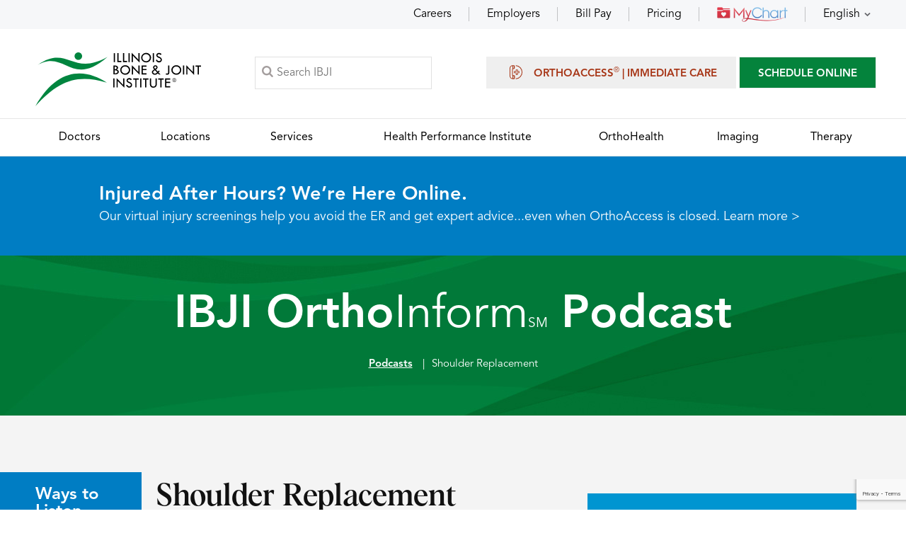

--- FILE ---
content_type: text/html; charset=UTF-8
request_url: https://www.ibji.com/podcasts/shoulder-replacement/
body_size: 21566
content:
 <!DOCTYPE html><html lang="en-US"><head><meta charset="UTF-8"><meta content="SKYPE_TOOLBAR_PARSER_COMPATIBLE" name="SKYPE_TOOLBAR"><meta name="viewport" content="width=device-width, initial-scale=1, minimum-scale=1, user-scalable=1"><link rel="icon" href="https://assets.yourpractice.online/2623/favicon.ico" type="image/x-icon"><meta name="format-detection" content="telephone=no"><title>Shoulder Replacement - IBJI</title><meta name="description" content="Reverse shoulder replacement has been a revolution in shoulder surgery for patients who have no function above the level of their shoulder. Dr. Craig Cummins explains the differences between anatomic shoulder replacement, partial shoulder replacement and reverse shoulder replacement. He also discusses arthritis, rotator cuff tears, pain management and physical therapy."><meta name="keywords" content="Podcast, Shoulder Replacement"><meta property="og:title" content="Shoulder Replacement - IBJI"><meta property="og:description" content="Click here to listen to podcast related to Shoulder Replacement"><meta property="og:image" content="https://www.ibji.com/files/podcasts_images/podcast_episode_shoulder_web-1692270988.png"><!-- Common --><link rel="canonical" href="https://www.ibji.com/podcasts/shoulder-replacement/"><meta property="og:locale" content="en_US"><meta property="og:site_name" content="Illinois Bone & Joint Institute"><meta property="og:type" content="article"><meta name="google-site-verification" content="n19zwVk5mLDQR4U-qaw_F6z18zsN1fZuRVDd3knrX-k"><!-- Common --><!-- Specific --><meta property="article:modified_time" content="2024-07-01T08:02:53+00:00"><meta property="og:url" content="https://www.ibji.com/podcasts/shoulder-replacement/"><!-- Specific --><meta name="twitter:card" content="summary_large_image"><link href="/css/common.1713870716.css" rel="preload prefetch preconnect stylesheet" as="text/css" media="all"><link href="/css/style.1763090158.css" rel="preload prefetch preconnect stylesheet" as="text/css" media="all"><link href="/css/inner.1758534104.css" rel="preload prefetch preconnect stylesheet" as="text/css" media="all"><link href="/css/podcast.1768379592.css" rel="preload prefetch preconnect stylesheet" as="text/css" media="all"><link href="/css/magnific-popup.1726815106.css" rel="preload prefetch preconnect stylesheet" as="text/css" media="all"><script src='/js/jquery-min.1721744257.js'></script><script>URLEndsWith = '/'</script><script>jQuery(function($){ $('body').ypoPlugin({ multiMedia: 'MTM2MDE5OC40', scroller: true, menuWidth: false, mobileMenu: false, slideMenu: true, slideType: 'right', mobileMenuStartsFrom: '640', siteMap: true, siteMapUrl: '/sitemap/', countryCode: ["+1"], showCountryCode: false, phoneNumbers: ["(847) 381-0388", "(224) 677-7400"], phoneInfos: ["Telephone Number of Illinois Bone &amp; Joint Institute"], phoneLinks: ["/contact/"], faxNumbers: ["(847) 381-0811", "(224) 677-7401"], faxInfos: ["Fax Number of Illinois Bone &amp; Joint Institute"], responseHeight: false, responseHeight_upto: 480, responseList: ["#Banner"], swapBanner: false, swapBanner_after: 480, accordion: true, tabAccord: false, tabAccord_upto: 640, stickyHeader: true, stickySection: ('header'), stickyShow: ('#Menu-Container'), onView: false, onViewList: (''), parallaxEffect: false, parallaxList: (''), gdpr: true, accessibility: false, fontResize: false, fontResizeList: (''), removeElements: ('#Banner-Container, .Intra-Tabs'), removeId: ('#Slider1, #Slider2, #flexisel1, #flexisel2'), removeClass: ('') }); });</script><script src='/common/js/ie-validate.1689586304.js'></script><script src='/common/js/ypo-functions.1755086156.js'></script><script id="scct"> window.ct=window.ct||function(){(ct.q=ct.q||[]).push(arguments)}; window.ct('accountId', '397'); </script> <script async type="module" src="https://cdn.socialclimb.com/ct-min.js"></script><!-- Google Tag Manager --><script>(function(w,d,s,l,i){w[l]=w[l]||[]; w[l].push({'gtm.start':new Date().getTime(),event:'gtm.js'});var f=d.getElementsByTagName(s)[0],j=d.createElement(s),dl=l!='dataLayer'? '&l='+l:'';j.async=true;j.defer=true;j.crossOrigin='anonymous';j.src='https://www.googletagmanager.com/gtm.js?id='+i+dl;f.parentNode.insertBefore(j,f);})(window,document,'script','dataLayer','GTM-PPGGP7G');</script><!-- End Google Tag Manager --><script crossorigin="anonymous" src="/js/jquery-ui.min.js"></script><link rel="preload prefetch preconnect stylesheet" href="/css/jquery-ui.min.css"><script src="/js/w-search.1753273265.js"></script><script type="application/ld+json">{ "@context": "https://schema.org/", "@type": "PodcastEpisode", "url": "https://www.ibji.com/podcasts/shoulder-replacement/", "name": "Shoulder Replacement", "datePublished": "2022-01-18", "description": "Reverse shoulder replacement has been a revolution in shoulder surgery for patients who have no function above the level of their shoulder. Dr. Craig Cummins explains the differences between anatomic shoulder replacement, partial shoulder replacement and reverse shoulder replacement. He also discusses arthritis, rotator cuff tears, pain management and physical therapy.", "associatedMedia": {"@type": "MediaObject","contentUrl": "https://www.ibji.com//files/podcasts_images/podcast_episode_shoulder_web-1692270988.png"},"partOfSeries": {"@type": "PodcastSeries","name": "Simplecast","url": "https://tunein.com/embed/player/t169103717/"}}</script></head><body><div id="Container"><!-- Google Tag Manager (noscript) --><noscript><iframe src="https://www.googletagmanager.com/ns.html?id=GTM-PPGGP7G" style="display:none;visibility:hidden;width:0px;height:0px;" loading="lazy" aria-hidden="false" tabindex="0" title="Google Tag Manager"></iframe></noscript><!-- End Google Tag Manager (noscript) --><div id="Appoint-Container"><div id="Appoint"><ul><li class="hoverEffect"><a href="/careers/">Careers</a></li><li class="hoverEffect"><a href="/services/employer-services/">Employers</a></li><li class="hoverEffect"><a href="/patient-resources/billing/">Bill Pay</a></li><li class="hoverEffect"><a href="/services/patient-pricing/">Pricing</a></li><li class="hoverEffect"><a href="/mychart/"><img src="https://assets.yourpractice.online/2623/mychart-img.png" loading="lazy" alt="MyChart" width="100" height="22" fetchpriority="low"></a></li><li class="hoverEffect appLang"><a href="javascript:void(0);" data-code="en" data-lang="English" title="English">English</a><ul><li><a href="javascript:void(0);" data-code="ar" data-lang="Arabic" title="Arabic">Arabic</a></li><li><a href="javascript:void(0);" data-code="zh" data-lang="Chinese" title="Chinese">Chinese</a></li><li><a href="javascript:void(0);" data-code="tl" data-lang="Filipino" title="Filipino">Filipino</a></li><li><a href="javascript:void(0);" data-code="fr" data-lang="French" title="French">French</a></li><li><a href="javascript:void(0);" data-code="de" data-lang="German" title="German">German</a></li><li><a href="javascript:void(0);" data-code="el" data-lang="Greek" title="Greek">Greek</a></li><li><a href="javascript:void(0);" data-code="gu" data-lang="Gujarati" title="Gujarati">Gujarati</a></li><li><a href="javascript:void(0);" data-code="hi" data-lang="Hindi" title="Hindi">Hindi</a></li><li><a href="javascript:void(0);" data-code="it" data-lang="Italian" title="Italian">Italian</a></li><li><a href="javascript:void(0);" data-code="ko" data-lang="Korean" title="Korean">Korean</a></li><li><a href="javascript:void(0);" data-code="pl" data-lang="Polish" title="Polish">Polish</a></li><li><a href="javascript:void(0);" data-code="ru" data-lang="Russian" title="Russian">Russian</a></li><li><a href="javascript:void(0);" data-code="es" data-lang="Spanish" title="Spanish">Spanish</a></li><li><a href="javascript:void(0);" data-code="ur" data-lang="Urdu" title="Urdu">Urdu</a></li><li><a href="javascript:void(0);" data-code="vi" data-lang="Vietnamese" title="Vietnamese">Vietnamese</a></li></ul></li></ul></div></div><header id="Header-Container" data-skip="Header"><div id="Header"><div class="table-div"><div class="table-cell logo"><a href="/" aria-label="Illinois Bone &amp; Joint Institute"><img src="https://assets.yourpractice.online/2623/ibji-logo.svg" alt="Illinois Bone &amp; Joint Institute" width="234" height="76" fetchpriority="high"></a></div><div class="table-cell bookSearch"><div class="searchButton"><label for="searchText">Search</label></div><form method="get" action="/search/"><div class="searchMain"><input type="text" placeholder="Search IBJI" name="s" id="searchText" value="" autocomplete="off"><span id="search_loader"><img src="https://assets.yourpractice.online/2623/loader-small.gif"></span></div></form></div><div class="table-cell appoint"><ul><li class="orthoAppoint"><a href="/services/orthoaccess-immediate-care/"><span></span>OrthoAccess<sup>&reg;</sup> | Immediate Care</a></li><!-- <li class="orthoAppoint"><a href="/reserve-my-spot/?preview=yes">Reserve My Spot</a></li> --><li class="bookAppoint"><a href="/request-appointment-md/">SCHEDULE ONLINE</a></li> </ul><div class="toggleMenu"><a href="javascript:void(0);">Menu</a></div></div></div></div><nav id="Menu-Container" data-skip="Menu"><div id="Main-Menu"><ul class="menu"><li class="menu-doctors"><a href="/doctors/" accesskey="d"><span>Doctors</span></a></li><li class="menu-locations"><a href="/locations/" accesskey="l"><span>Locations</span></a></li><li class="menu-services"><a href="/services/" accesskey="s"><span>Services</span></a></li><li class="menu-hpi"><a href="https://www.hpi-ibji.com" rel="noreferrer noopener" target="_blank" accesskey="p"><span>Health Performance Institute</span></a></li><li class="menu-ortho"><a href="/services/orthohealth/" accesskey="o"><span>OrthoHealth</span></a></li><li class="menu-imaging"><a href="/services/imaging/" accesskey="i"><span>Imaging</span></a></li><li class="menu-therapy"><a href="/services/therapy/" accesskey="t"><span>Therapy</span></a></li></ul></div></nav></header><nav><div id="Mobile-Menu"><div class="Wrapper"><div class="menuReq"><ul><li class="orthoAppoint"><a href="/services/orthoaccess-immediate-care/"><span></span>OrthoAccess<sup>&reg;</sup> | Immediate Care</a></li><!-- <li class="orthoAppoint"><a href="/reserve-my-spot/?preview=yes">Reserve My Spot</a></li> --><li class="bookAppoint"><a href="/request-appointment-md/">SCHEDULE ONLINE</a></li> </ul></div><div class="menuRes"><ul><li class="hoverEffect"><a href="/careers/">Careers</a></li><li class="hoverEffect"><a href="/services/employer-services/">Employers</a></li><li class="hoverEffect"><a href="/patient-resources/billing/">Bill Pay</a></li><li class="hoverEffect"><a href="/services/patient-pricing/">Pricing</a></li><li class="hoverEffect"><a href="/mychart/"><img src="https://assets.yourpractice.online/2623/mychart-img.png" loading="lazy" alt="MyChart" width="100" height="22" fetchpriority="low"></a></li><li class="hoverEffect appLang"><a href="javascript:void(0);" data-code="en" data-lang="English" title="English">English</a><ul><li><a href="javascript:void(0);" data-code="ar" data-lang="Arabic" title="Arabic">Arabic</a></li><li><a href="javascript:void(0);" data-code="zh" data-lang="Chinese" title="Chinese">Chinese</a></li><li><a href="javascript:void(0);" data-code="tl" data-lang="Filipino" title="Filipino">Filipino</a></li><li><a href="javascript:void(0);" data-code="fr" data-lang="French" title="French">French</a></li><li><a href="javascript:void(0);" data-code="de" data-lang="German" title="German">German</a></li><li><a href="javascript:void(0);" data-code="el" data-lang="Greek" title="Greek">Greek</a></li><li><a href="javascript:void(0);" data-code="gu" data-lang="Gujarati" title="Gujarati">Gujarati</a></li><li><a href="javascript:void(0);" data-code="hi" data-lang="Hindi" title="Hindi">Hindi</a></li><li><a href="javascript:void(0);" data-code="it" data-lang="Italian" title="Italian">Italian</a></li><li><a href="javascript:void(0);" data-code="ko" data-lang="Korean" title="Korean">Korean</a></li><li><a href="javascript:void(0);" data-code="pl" data-lang="Polish" title="Polish">Polish</a></li><li><a href="javascript:void(0);" data-code="ru" data-lang="Russian" title="Russian">Russian</a></li><li><a href="javascript:void(0);" data-code="es" data-lang="Spanish" title="Spanish">Spanish</a></li><li><a href="javascript:void(0);" data-code="ur" data-lang="Urdu" title="Urdu">Urdu</a></li><li><a href="javascript:void(0);" data-code="vi" data-lang="Vietnamese" title="Vietnamese">Vietnamese</a></li></ul></li></ul></div></div></div></nav><!--goabl alert--> <div id="gAlert-Container"><div id="gAlert"><h2>Injured After Hours? We&rsquo;re Here Online.</h2><p>Our virtual injury screenings help you avoid the ER and get expert advice...even when OrthoAccess is closed. <a href="/app">Learn more &gt;</a></p></div></div><!--goabal alert--><a href="/popup-login/" class="loginPopup"></a><style>.mfp-wrap .mfp-content .login-popup {width:60% !important;padding:0px !important;}@media (max-width: 480px) {.mfp-wrap .mfp-content .login-popup {width:80% !important;padding:0px !important;}}.mfp-wrap .mfp-content .login-popup iframe {height:260px !important;}</style><script>is_protected_required = "no"; function closePopup() { $.magnificPopup.close(); }</script><div id="Banner-Container"><div id="Banner" class="lowHeight onView inView"><div class="theme-L"></div><div class="theme-R"></div><div class="banPodContent">IBJI Ortho<span class="med">Inform</span><span class="small">sm</span> Podcast <div class="navigation"><a href="/podcasts/">Podcasts</a> <span>|</span>Shoulder Replacement</div></div></div></div><div id="mainContainer"><div id="Content-Container" class="podList" data-skip="Content"><aside id="Sidebar" data-skip="Sidebar" data-ifws="yes"><div class="podSide"><div class="podHead">Ways to Listen</div> <div class="podList"><ul><li class="applep"><a href="https://podcasts.apple.com/us/podcast/id1544315976" target="_blank">Apple Podcasts</a></li><li class="stitcherp"><a href="https://www.stitcher.com/show/ibji-ortho-inform" target="_blank">Stitcher</a></li><li class="spotifyp"><a href="https://open.spotify.com/show/7iThwq8vDvcEqNzxoAKkEc" target="_blank">Spotify</a></li><li class="iheartp"><a href="https://www.iheart.com/podcast/269-ibji-ortho-inform-75296266/" target="_blank">iHeartRadio</a></li><li class="tunep"><a href="https://tunein.com/podcasts/p1390511/" target="_blank">TuneIn</a></li><li class="googlep"><a href="https://podcasts.google.com/feed/aHR0cHM6Ly9mZWVkcy5zaW1wbGVjYXN0LmNvbS9ybDg3NUdpdg" target="_blank">Google Podcasts</a></li></ul></div></div></aside> <section><div id="Article"><article class="textMain ypocms"><div class="greyBG"><div class="theme-L"></div><div class="theme-R"></div><div class="podTopContent"><h1>Shoulder Replacement</h1><div class="episode">Episode 9</div><div class="pod-right-img"><img src="/files/podcasts_images/podcast_episode_shoulder_web-1692270988.png" alt="Shoulder Replacement" width="380" height="290" ></div><p>Reverse shoulder replacement has been a revolution in shoulder surgery for patients who have no function above the level of their shoulder. Dr. Craig Cummins explains the differences between anatomic shoulder replacement, partial shoulder replacement and reverse shoulder replacement. He also discusses arthritis, rotator cuff tears, pain management and physical therapy.</p><a name="playepisode"></a><p><strong>Hosted by</strong>&nbsp<a href="/doctors/eric-chehab-md/">Eric Chehab, MD</a></p><!-- <p><strong>Hosted by</strong> <a href="/doctors//"></a></p> --></div><div class="pod-audio"><iframe src="https://tunein.com/embed/player/t169103717/" style="width:100%; height:100px;" scrolling="no" frameborder="no"></iframe></div><div class="pod-highlight"><div class="author-block"><div class="author-block-img"><img src="/uploads/doctors/profile-photos/doctor/1759775018.jpg" alt="Craig Cummins, MD" width="235" height="235"></div><div class="author-block-content"><p><strong> Featuring &nbsp;<a href="/doctors/craig-cummins/">Craig Cummins, MD</a></strong></p><div class="author-block-description">Orthopedic Surgeon with Fellowship Training in Shoulder Surgery and Sports Medicine</div></div></div></div></div><h2>Episode Transcript</h2><div class="pod-transcript"><p><strong>Episode 9 - Shoulder Replacement</strong><br><p><strong>Dr. Eric Chehab:</strong> Welcome to IBJI OrthoInform where we talk all things ortho to help you move better, live better. I&#39;m your host, Dr. Eric Chehab. With OrthoInform, our goal is to provide you with an in-depth resource about common orthopedic procedures that we perform every day.<br>Today, it&#39;s my pleasure to welcome Dr. Craig Cummins, who will be speaking about total shoulder replacements. As a brief introduction, Dr. Cummins graduated from the University of Florida in Gainesville with a degree in zoology in 1991.</p><p>He remained in Gainesville, where he earned his medical degree in 1995. From Florida, he came to Chicago to begin his residency in orthopedic surgery at Northwestern University. Dr. Cummins completed a surgical residency at Northwestern in 2000, and then spent a year in Sydney, Australia, at the University of South Wales, where he completed his fellowship with a world-renowned shoulder surgery and sports medicine service.</p><p>Dr. Cummins returned to the Chicagoland area in 2001, where he joined Lake Cook Orthopedics (now a division of IBJI), where he&#39;s remained ever since. Dr. Cummins has been involved in a wide variety of clinical research projects, focused primarily on patient outcomes.</p><p>He has earned a certificate of added qualification in sports medicine, which only 5% of surgeons do. He has served as an instructor for the Arthroscopy Association of North America, which means he&#39;s a surgeon teaching other surgeons the most advanced surgical techniques. He is an outstanding surgeon, who has helped athletes and non-athletes alike minimize their pain and optimize their performance and function.</p><p>He is an outstanding surgeon and even a better colleague. Craig, thanks for being here.</p><p><strong>Dr. Craig Cummins:</strong> Good morning.</p><p><strong>Dr. Eric Chehab:</strong> So let&#39;s get right to it. Shoulder replacements, before these came about, how was the painful arthritic shoulder treated?</p><p><strong>Dr. Craig Cummins:</strong> Well, if you just think back, over time you go back 50 years.</p><p>I think that, when people had a painful arthritic shoulder, they just cut back on their activities and took some aspirin. I don&#39;t think there was a lot they could do for it. As treatments evolved, I mean, you could do cortisone shots, but the number of shoulder replacements has gone up exponentially really over the last 30 years.</p><p>People are staying more active and they&#39;re finding that with these replacements, they can continue to be active and do things they enjoy, well into their seventies and eighties. Shoulder replacements have evolved over time. Initially it was people were doing more partial shoulder replacements where they just replaced half of the joint, the humeral side.</p><p>And those did well, it was a big advancement, but they would still get some pain from the other side of the joint, the glenoid. And there were some total shoulders being done. But the socket side was failing. It wasn&#39;t lasting that long. And then you didn&#39;t have a lot of options, you know, if you had to go around for a second operation, they weren&#39;t that good.</p><p>And then just over time, the technologies, the anatomic shoulder replacements, where you replace both sides of the joints, the results started getting better. They started seeing more and more of them done, but a large portion of the people that had problems with their shoulders from arthritis had other issues, too, such as rotator cuff tears and the standard replacements didn&#39;t do very well. If somebody had a rotator cuff tear, they tended to fail early. So, when I started in practice, which was 2001, if somebody had a big rotator cuff tear, we&#39;d put in these partial shoulder replacements.</p><p>And to be honest, they didn&#39;t do very well. I mean, patients never got back the function they wanted and their pain maybe got a little bit better, but not that much, for a relatively big operation. And then a new type of replacement came out of, mostly out of Europe. It had been done in the past, but didn&#39;t do so hot.</p><p>And then they kind of changed the mechanics and the implant&rsquo;s design, and it was called a reverse shoulder replacement. They&#39;d been doing it for a while in Europe and the results actually were pretty good. And then in 2003, that implant got approved in the U.S. by the FDA. I was in practice early in my career when it first came about.</p><p>And I think early on, nobody really knew how well it was going to do so you would really just put them in the worst-case scenarios. You had the revision replacements where you&#39;re going back for a second go-around to operate on somebody again. But you&#39;d put them in people with big rotator cuff tears, too, which they used to do terrible. And early on, it seemed like the complication rate was higher, but I think it was because we were putting them in these really difficult cases. But then people started noticing when you put them in these more straightforward cases, somebody that has not had surgery before, they got a big rotator cuff tear and arthritis, they did extremely well, and they recovered much faster than the standard replacement.</p><p>So what you&#39;ve really seen since 2003 is the number of reverse replacements has really gone up quite a bit. Early on it was a small percent of the shoulder replacements. And I think now it&#39;s like 60, 65% of the shoulder placements done across America are reverse shoulder replacements, probably with another 40% being the anatomic shoulder replacements are 30, 35%. And then just a little bit are the partial shoulder replacements. Now the hemiarthroplasty is.</p><p><strong>Dr. Eric Chehab:</strong> So when you talk about that evolution of really having no options other than modifying our activity to now the modern prosthesis that we can put in and the reverse being the latest iteration of a modern prosthesis, it&#39;s almost like it&#39;s revolutionized the treatment of shoulder arthritis.</p><p><strong>Dr. Craig Cummins:</strong> Yeah, absolutely. Absolutely.</p><p><strong>Dr. Eric Chehab:</strong> And when you have a patient with shoulder arthritis, how do they present to you? What are they complaining of when they come to your office?</p><p><strong>Dr. Craig Cummins:</strong> There&#39;s kind of a whole spectrum of how, how people present and how people feel pain and what they&#39;re willing to accept in their lives.</p><p>But I would say that the common things you see are increasing pain in the shoulder. Sometimes they had low grade pain and maybe they did something all of a sudden, it really flared up where they need to see a doctor and most of them have deteriorated function where they&#39;re not able to do as much, raise the arm up as high as they used to.</p><p><strong>Dr. Eric Chehab:</strong> And then the thing that always puzzles me is the pain at night.</p><p>It&#39;s amazing how common that is. And that seems to be the tipping point to bringing in whether it&#39;s a rotator cuff problem or arthritic condition, and then besides arthritis or other conditions that people can benefit from a shoulder replacement.</p><p>Can you go through some of those?</p><p><strong>Dr. Craig Cummins:</strong> The common reasons you do shoulder replacements are osteoarthritis. And traditionally that was the main reason you would do it for. More commonly, now you&#39;re doing it for a large rotator cuff tears, particularly as people get older.</p><p>One thing we&#39;ve learned is that if you&#39;re repairing large rotator cuff tears and people in their seventies, they don&#39;t really heal that well, they don&#39;t do that well. Generally, if it&#39;s not like an acute tear and a 70 year old, they just have this gradually increasing pain. And it turns out that they have a pretty big rotator cuff tear, 20 years ago I would have tried to repair it.</p><p>But nowadays you tend to do a reverse shoulder replacement because it&#39;s a more reproducible operation. There&#39;s a higher likelihood of success and they recover much quicker. We&#39;re doing them for fractures. For all types of arthritis or rheumatoid arthritis. The other reasons would be less common.</p><p>I suppose, if somebody had a type of shoulder instability that they&#39;re, and they&#39;re a bit older, maybe in their forties that you couldn&#39;t handle, you might consider it in those situations.</p><p><strong>Dr. Eric Chehab:</strong> So the common reasons would be osteoarthritis, a wear-and-tear arthritis, large rotator cuff tears that are basically irreparable in older folks.</p><p>Particularly fracture surgery, where I&#39;m trying to piece the thing back together, doesn&#39;t make as much sense as putting in a replacement. And some of the other less common problems, such as rheumatoid arthritis or instability, where the shoulder just can&#39;t stay in the socket any longer. And just for the benefit of our listeners, we&#39;ve talked about the partial replacement, the anatomic replacement. So the partial replacements, where we just do the replacement on the ball side, the anatomic replacement being where both the ball side and the socket side are resurfaced.</p><p>And then you mentioned the reverse [shoulder replacement]. We didn&#39;t discuss what the reverse is. The name connotes something. So can you explain to the listener what a reverse shoulder replacement is?</p><p><strong>Dr. Craig Cummins:</strong> Yeah, absolutely. And I think that confuses a lot of people and I really think it was a bad marketing and terminology in the beginning and they just it&#39;s too late to correct it.</p><p>Because people are like, &lsquo;What, you&#39;re putting my shoulder in backwards first?&rsquo; and it&#39;s really&ndash;the ball and socket are changed in their location. So it is reverse, but the shoulder looks the same for the most part. And maybe a slight change in shape, but pretty much looks the same, functions like it would, if we did the anatomic, the results were pretty comparable.</p><p>It creates more of a fixed joint to some degree than you get with the standard one and which is important if you have a rotator cuff tear. It changes the tension on the other muscles in the shoulder to allow you to raise your arm up. So often when you&#39;re doing big rotator cuff tears, as you know, I mean the patients, they can&#39;t lift their arm up to any significant degree away from their body. And this changes the mechanics where they&#39;ll come back two, three months later and they&#39;re able to raise their arm overhead. And so, you wouldn&#39;t get that with the other type of replacements.</p><p>So you have to reverse the mechanics a little bit to achieve that.</p><p><strong>Dr. Eric Chehab:</strong> And there&#39;s no question that the reverse has been a revolution in shoulder surgery for patients who literally have no function above the level of their shoulder, if that, to all of a sudden being able to use your hand up overhead. And I remember very early on in orthopedic training, someone described the shoulder purpose as being there to be able to put your hand where you need it.</p><p>Right. And right when you explain that to patients, it&#39;s very helpful for them that they realize that they have not been able to bring their hand up overhead, where they need it. And they&#39;ve adapted by moving their life down. Exactly. And then when they can get their life back up again, it&#39;s a whole new world that&#39;s reopened to them.</p><p>Absolutely. And so it&#39;s a tremendous operation. It&#39;s not done as commonly as knee and hip replacements, even though it&#39;s increased in the number. Why do you think that is?</p><p><strong>Dr. Craig Cummins:</strong> I think it&#39;s because you&#39;re not walking on it. It just doesn&#39;t, it doesn&#39;t put as much stress on it.</p><p>And one thing I&#39;ve never really understood why sometimes people with arthritis, they&#39;ll tolerate it fine for years. And then all of a sudden, something happens and it becomes extremely painful. And a lot of times in shoulders, it&#39;s later in life. So I don&#39;t know the exact numbers of when the average hip or knee replacement is done, but their generally early sixties, mid-sixties. And I think the average for a shoulder replacement, you&#39;re probably in the early seventies. And not that I do this often, but I&#39;ve done these replacements and the reverse replacements, more particularly, in people well into their eighties.</p><p><strong>Dr. Eric Chehab:</strong> Meeting a patient who has a problem that would be well-treated with a shoulder replacement, what are some of the diagnostic procedures or diagnostic studies that you would perform to get them prepared for a surgery or to just in general figure out exactly what&#39;s going on with their shoulder and what would be the best treatment.</p><p><strong>Dr. Craig Cummins:</strong> Generally, I&#39;ll see a lot of people that have already failed non-operative treatment somewhere else. And then they&#39;ll come to see me for the replacement. But a lot of patients I&#39;ve been treating for years for arthritis. And there&#39;s a gamut of non-operative things you can try.</p><p>And usually, unless it&#39;s a fracture, there&#39;s no urgency to doing this. So you can kind of when it gets bad enough and on your timetable, the patients can do the replacement. But to get ready for it, I mean, you&#39;re going to, with any surgery you do is sort of standard medical things to make sure they&#39;re healthy.</p><p>They&#39;ll see the primary care doctor, probably run some blood tests for the shoulder. I mean, you need some good x-rays, and then one thing that I suppose has really changed over the last five, 10 years is the software we use to prepare for surgery is fantastic. And so we get a CT scan of pretty much everyone outside of a very straightforward replacement and it gives you all sorts of dimensions and measurements and you can anticipate any potential problem you&#39;d run into from the bone morphology or just the anatomy of the shoulder.</p><p>And then trial different implants and put them in slightly different positions or different sizes and really customize.</p><p><strong>Dr. Eric Chehab:</strong> And this was all before the surgery. This is a computer-generated model, right?</p><p><strong>Dr. Craig Cummins:</strong> Absolutely. I mean, so when I walk into surgery I&#39;ll, you know, and I have it on my computer and usually the representative from whatever implant company I used print it out. It&#39;ll be like a 10-page sheet of pictures and it&#39;s really amazing.</p><p><strong>Dr. Eric Chehab:</strong> Yeah. And then you mentioned the gamut of non-operative treatments for shoulder arthritis. Let&#39;s go through some of those for the listener.</p><p><strong>Dr. Craig Cummins:</strong> In general, it&#39;s good to stay flexible and in shape. So an exercise program working with physical therapy, it&#39;s not going to fix the arthritis, but it can maybe prolong how long you can go before you need a replacement and you can keep your life more functional. So I think that&#39;s important. And then you start getting into medications and I think generally what you see in people with arthritis is it starts hurting more and more.</p><p>So maybe they take two over-the-counter ibuprofen before they play golf. And then next thing you know, they&#39;re taken two after golf as well. And then they see you and at some point, you might put them on a medication they take on a daily basis and that tends to, it tends to work better. But on the other hand, a lot of times these people are in their sixties or seventies and are on five, 10 other medicines and even these anti-inflammatory NSAIDs, they&#39;re over-the-counter, a lot of them and they can be safe, but they can have problems, too. So I&#39;m, I usually I&#39;ll start someone on an NSAID. And every orthopedic surgeon probably does this different, but after a month or so, I usually will have their primary care doctor pick it up just so they can follow it.</p><p>Because you need to follow it with periodic blood tests. That works fairly well. If you sort of have a, maybe a lower level of pain. And I think people can function like that for a while. Sometimes what will happen is then, then the patient will do something, yard work or what have it.</p><p>And all of a sudden it hurts a lot more and it doesn&#39;t settle down. And I think in that scenario, we&#39;ll often, I&#39;ll often do a cortisone injection, which is a type of steroid. It&#39;s a very strong anti-inflammatory medicine. You&#39;re putting it right where the problem is, and that&#39;s very good for calming down that more acute pain level.</p><p>It really doesn&#39;t get rid of their baseline level of pain completely. And if it does, it&#39;s short term, you know, the benefit can last anywhere from a few weeks to, you know, so I have some people come back couple of years later, but I&#39;d say on average, a few months later, people usually back to where they were. There&#39;s different types of injections. There&#39;s these gel type of injections we&#39;ve been doing for a long time in the knees, viscosupplementation. There&#39;s a whole host of companies that make them and I&#39;ve had some very good luck with that in the shoulder. So usually we&#39;ll try that first. For some reason, companies, they used to not approve it for the shoulder, but that&#39;s kind of gone away.</p><p>I haven&#39;t really had an issue with getting that approved. It may mean the patients have to come back a month later or something. Once we get the paperwork and everything done. A lot of people have questions about this sort of new, more biologic type of treatments for arthritis stem cells and PRP in the way.</p><p>Yeah, exactly. Yeah. I don&#39;t know what your experience is with it, but I find that for stem cells it&rsquo;s more like a catch term now out there. Right? I mean, it&#39;s a marketing thing. Insurance companies don&#39;t pay for it to be $3000, $5,000 for an injection. And there&#39;s really not a lot of data showing it works.</p><p>And they&#39;re really not stem cells. At this point, it&#39;s not been proven to help. So I usually discourage people from doing stem cells but it&#39;s really, I don&#39;t think in their best interest, it&#39;s expensive and it&#39;s not proven. And I think it may work itself out over time where they, we kind of learn to use it better. So I&#39;m glad it&#39;s being investigated. Right.</p><p><strong>Dr. Eric Chehab:</strong> I look at it as the first iteration of hopefully other iterations that will be better than this one, because there&#39;s some, but not a lot of data that supports its use routinely for any arthritic condition, whether it&#39;s a shoulder, knee or hip. And it seems to be incentivized very heavily on the provider side because it&#39;s expensive because it&#39;s cash-pay.</p><p>And so I, likewise, I don&#39;t encourage patients to get it. I tell them if they have the means. Seeking all kinds of other alternatives that it&#39;s not an unreasonable alternative, but it&#39;s not something that I&#39;m been willing to provide for patients simply because I personally don&#39;t see the data as compelling as it should be for the same reasons it&#39;s expensive and just not proven.</p><p>Yeah, absolutely. Similar to that is this platelet rich plasma, which is you draw blood off from the patient and then there&#39;s different ways to prepare it, but you can typically put it in a centrifuge and that separates out the various components of the blood in the centrifuge.</p><p>It&#39;s a fast spinner. Right. And the PRP, which stands for platelet rich plasma layers out.</p><p><strong>Dr. Craig Cummins:</strong> Yeah, exactly. So you can draw that off and it&#39;s got a lot of anti-inflammatory and growth factors and other things in it that can help in certain situations in orthopedics and it&#39;s pretty straightforward to do in the office.</p><p>The results have been a bit more encouraging than they have been for the stem cells. I think it&#39;s the same concept and it&#39;s your own tissue. And you&#39;re trying to promote more of a healing environment than the steroids, which are more of an anti-inflammatory process. And I&#39;ve used those in my practice.</p><p>It&#39;s generally, I think where I&#39;ve had the most successes for a partial rotator cuff tear or tennis elbow where it&#39;s a tendon problem. And it&#39;s a tendon problem where it&#39;s a failure to heal, essentially and you&#39;re promoting a healing environment and you&#39;re doing other things. You&#39;re usually needling the tendon, but for arthritis there is some data, more so in the knee than the shoulder that it can be helpful for osteoarthritis and for the pain.</p><p>And so I have had success with it, but not long-term success. So maybe it&#39;ll push out the problem a year or two years. But I have not had anybody that&#39;s had more long-term success from platelet rich plasma, but it&#39;s something I&#39;ll offer to people and we&#39;ll have that discussion.</p><p><strong>Dr. Eric Chehab:</strong> So just to summarize this idea of non-operative interventions, things we can try for patients with shoulder arthritis. Low-dose nonsteroidal, anti-inflammatories over the counter.</p><p>That&#39;s a common place where people start when they start developing pain from their condition in their shoulder, whether it&#39;s the rotator cuff for arthritis they can move on to some injections if they have a recent flare-up or an event or just the pain has been progressing despite the anti-inflammatories. We can use the gel injections in the shoulder, which had been more commonly used in the knee, but have had good success in the shoulder as well.</p><p>And then some of the other biologic, more cutting-edge, but still yet to be proven, to be very effective stem cell injections, which again is in quotes with stem cells. And then the platelet rich plasma or PRP injections, which you just described as being again, helpful for pain. The holy grail would be to regrow the cartilage and reconstitute the shoulder back to normal.</p><p>But we do not have that technology, despite all the billboards about cartilage resurfacing and restoration and everything else. We&#39;re still in the infant steps of that. And I think that&#39;s a reasonable summary of the non-operative [treatments].</p><p><strong>Dr. Craig Cummins:</strong> Absolutely. And I think that it&#39;s going to be a long way before we&#39;re going to be able to reconstitute biological joint.</p><p>Because arthritis is more than just loss of cartilage, right? If someone falls and they knock off a piece of cartilage, you can grow cartilage and you can fill that pothole in their knee and it can do fine. But with arthritis, the bone becomes much harder.</p><p>The cartilage flakes off. The shape of the bone changes. You get the big spurs or osteophytes around the joint. So it&#39;s just a whole different environment. It&#39;s too late, I think, to reverse that.</p><p><strong>Dr. Eric Chehab:</strong> It&#39;s a mechanically harsh environment.</p><p><strong>Dr. Craig Cummins:</strong> Exactly.</p><p><strong>Dr. Eric Chehab:</strong> And then, so let&#39;s get right to the surgery. If you indicate a patient for a procedure and we won&#39;t specify whether it&#39;s the partial or hemiarthroplasty or the anatomic, which is the ball and socket, where they belong, or the misnamed reverse, which is where the mechanics of the shoulder are made, so it&#39;s more of a fixed joint as opposed to a gliding joint, but let&#39;s just take, let&#39;s say someone&#39;s coming in for a shoulder replacement.</p><p>What should they expect that day of surgery? What happens are they going to come in and have it as a day procedure. Are they going to be going home and they&#39;re going to be staying at night? What can they expect that day of surgery? And then looking beyond that, what&#39;s the first week of recovery like, what&#39;s the first six weeks, what&#39;s the first six months?</p><p><strong>Dr. Craig Cummins:</strong> Well interestingly, this has, it was evolving anyway, but COVID kind of pushed things forward a little bit in that nobody wanted to spend the night in the hospital. Right. So a year and a half ago, I would say, if I did 10 shoulder replacements, maybe one went home and eight spent one night in the hospital and maybe one of them spent two nights in the hospital.</p><p>Right. And that has really changed. I mean, I bet you seven, eight out of 10 of my patients go home the day of surgery now. So it was an outpatient surgery and sometimes the older patients will just keep them overnight just to monitor them or if they don&#39;t have help at home. Sure. So those are, those are factors.</p><p>Some things that though have allowed that to happen are the anesthesiologists I think have gotten much better than it used to be at doing nerve blocks or they numb up the shoulder and a standard nerve block will often last close to 24 hours now, depending on how they vary the concoction and then there&#39;s ways to make it last longer, which is, for some reason covered at a surgical center, but not at a hospital. But usually the anesthesiologist will do this for me. It&#39;s a Exparel and what it does is it just makes the nerve block last longer. It doesn&#39;t seem to be as dense of a block the way they do it.</p><p>But it&#39;ll last for two or three days. And usually they have function in their hand, which is good, but they don&#39;t have the pain. And it&#39;s interesting. If you can get through the first 24 hours or 48 hours, the pain is never that bad, right? I mean, my patients, they often don&#39;t take more than a handful of pain medicine after surgery.</p><p>Yep. Now there&#39;s a spectrum, so I don&#39;t want to paint too nice of a picture. You know, some people have a lot of pain. I have some people though that take no pain medicine. So I really think that nerve blocks have been very helpful. And I think the other thing is, and you kind of learned this from each other, but really I think the lower extremity joint surgeons kind of push this sort of multimodal pain management concept.</p><p>So we used to use a medicine like a Tylenol 3 or Vicodin or Norco, and it was a combination of a narcotic and Tylenol. And you know, you always worry about the narcotics, but it&#39;s really the Tylenol that you worry about because, particularly if someone&#39;s a drinker, they can go into liver failure.</p><p>So usually what I do now is I put someone on some sort of anti-inflammatory medicine. It could be ibuprofen, or if they have stomach issues, something more mild, or like Celebrex for the first three days around the clock, they take it, and then I have them take Tylenol or acetaminophen around the clock for three days.</p><p>And if you do that and you do the nerve block, you know, when the nerve block wears off, instead of their pain being a seven out of 10, it&#39;s like a three out of 10. Right. And so it doesn&#39;t get rid of all of it. And then I give them some oxycodone, which doesn&#39;t have any Tylenol in it to take as needed. And a lot of times they&#39;ll take it at night.</p><p>But really you think the first week it&#39;s really just, it&#39;s a surgery you&#39;re just recovering. I mean, I think people that work from home can make it probably be doing desk work three days later, you know, sleep sometimes it&#39;s an issue. I think if you&#39;re not getting a good night&#39;s sleep, you don&#39;t want to go back to work.</p><p>But usually I&#39;ll see them in the office, within like a week or two. And typically they look pretty good at that point, to be honest.</p><p><strong>Dr. Eric Chehab:</strong> We&#39;ve moved a lot towards outpatient shoulder replacements. The majority of them are being done as an outpatient now and COVID accelerated that trend that was happening regardless.</p><p>The pain management has gotten basically 10 times better between blocks and better choice of medications. So that patients, I think a lot of patients fear any surgery, because they fear the pain post-operatively and I think the more educated we can help our patients become regarding what we&#39;re capable of doing to manage the pain, the less likely they&#39;ll view that as an obstacle for a treatment that can, again, revolutionized their lives, they can really change their lives. And then, like you mentioned, you&#39;ll go home.</p><p>Most of the time, you&#39;ll be able to be pretty independent back to work in a couple of days particularly if you&#39;re doing a desk job, but there are some restrictions with the shoulder replacement that we don&#39;t put on, for instance, with hip or knee replacement, simply because of the way the procedure is done through a muscle approach where one of the muscles needs to be healed before you&#39;re going to have normal function of it.</p><p>And so I&#39;ll sometimes say to patients with hip replacements, you basically just walk it off with some precautions, but you&#39;re essentially walking it off. So it&#39;s a relatively straightforward and easy recovery. Shoulder replacement is also a relatively easy recovery, but it&#39;s delayed because in most instances you need to protect the repair, is that correct?</p><p><strong>Dr. Craig Cummins:</strong> Absolutely. And probably more so than the anatomic. So yeah, when we do these replacements, we do have to detach a tendon in the front of the shoulder to get, it acts as the front door sorted to the shoulder, and then you repair it when you&#39;re done. And that has to heal, which probably takes two or three months for it to heal down to the bone.</p><p>So you want to protect that, but the one thing I would have slang or with, so usually, and this&#39;ll vary from surgeon to surgeon, I&#39;m sure, but I&#39;ll have someone wear a sling for four weeks. Now, if they&#39;re eating dinner or watching TV, I have them take the sling off. I seal the incision with the skin glue, so I let them shower the next day.</p><p>But when they&#39;re up and around, they should wear it. We&#39;ve all had these crazy stories. You know, one patient I had had to sling off and bumped into a cantaloupe and tried to catch it with our operative arm, which is the dominant arm. And next thing you know, there, you know, it happens.</p><p>I think it&#39;s good to wear a sling when you&#39;re up and about is usually what I tell them. But usually after four weeks, you still have to use good judgment. Because it&#39;s probably not fully healed that tendon. From a life standpoint, though, you have to realize I&#39;m not doing shoulder replacements on people that are having a little bit of pain.</p><p>They&#39;re usually pretty uncomfortable. They&#39;re pretty limited. So they&#39;ve learned to live their life with the bad shoulder. So their life doesn&#39;t change much after the shoulder replacement. That&#39;s a great point. You know, they have their other arm, they can do things with, they don&#39;t have to walk on it. So that&#39;s not really been an issue.</p><p><strong>Dr. Eric Chehab:</strong> So when do patients experience pain relief from the shoulder replacement? Let&#39;s say for arthritis.</p><p><strong>Dr. Craig Cummins:</strong> You know, I always ask them that on a first visit and the arthritis pain is usually much better pretty quick, within a week, if not sooner. Yeah. Now granted at that point they&#39;re having some surgical pain, but definitely by the time I see them, two weeks later, they are probably having less pain than they were having before surgery.</p><p>Yeah. It&#39;s more of an ache, it&#39;s a surgical recovery type of pain, but that bad, gnawing, deep pain in their shoulder is gone. Right.</p><p><strong>Dr. Eric Chehab:</strong> And then after a couple more weeks in the sling, that&#39;s when they can really start going on the recovery process to get the function back.</p><p><strong>Dr. Craig Cummins:</strong> Yeah. And, I don&#39;t want to confuse people that, but there is a little difference between recovery rates of a reverse and anatomic.</p><p>So an anatomic replacement, they really need physical therapy.</p><p><strong>Dr. Eric Chehab:</strong> So let&#39;s talk about the recovery for the anatomic shoulder replacement, the standard ball and socket. Okay.</p><p><strong>Dr. Craig Cummins:</strong> So I&#39;m much more conservative with their rehab and protecting that tendon we talked about earlier, because if it re-tears, they don&#39;t do that well.</p><p>And so you really have to get that tendon to heal down. And I describe that to patients and so we start therapy, but they&#39;re doing it in a safe manner to not overstress that repair. And I think that therapy is good too, because it&#39;s a constant reminder for the patients on what they can and what they can&#39;t do.</p><p>And so they recover slower than the reverse. In the end, I think it gives them a very natural feeling shoulder. Like I wouldn&#39;t say a 20-year-old shoulder, but a pretty normal shoulder after a shoulder replacement, but it takes time.</p><p>You know, we, I don&#39;t do any strengthening its range of motion early on, no strengthening really for months. I would say by four and a half months though they&#39;re doing pretty good. Like they&#39;re back playing golf or doing activities such as that, I mean not, not heavy lifting or weightlifting or, and it may be, you never want to get back to that.</p><p>But usually after six months, I&#39;ve kind of removed any restrictions they can do what they want. But it is a mechanical part.</p><p><strong>Dr. Eric Chehab:</strong> So you don&#39;t want to wear it down prematurely by doing a lot of heavy lifting for instance.</p><p><strong>Dr. Craig Cummins:</strong> Oh, go ahead about the reverse. Yeah, the reverse is so different than any other shoulder recovery, because I rely very heavily on physical therapy for almost all shoulder operations post-operatively and for the reverse, I bet half my patients don&#39;t even go to therapy.</p><p><strong>Dr. Eric Chehab:</strong> So they&#39;re getting moving right away. You don&#39;t have to protect that front door repair that you had done because it&#39;s probably not there. If they need a reverse.</p><p><strong>Dr. Craig Cummins:</strong> Yeah. It&#39;s interesting because it&#39;s more of a fixed joint, they heal better for one. So when, if you do repair them, there&#39;s a high rate of healing and on, you know, when I&#39;ve gone back the second time, it&#39;s almost always healed, or in some people it&#39;s a huge tear.</p><p>So that&#39;s a different issue and it&#39;s not even there, but they&#39;ve done studies where even if it re-tears, it doesn&#39;t seem to matter much. People still do well. Right. So I mean, I do protect it. We do have sort of a protocol. Some people like to go to physical therapy and that&#39;s fine. It does change the mechanics of the shoulder.</p><p>So on one hand, people recover much quicker. But your body sort of has to get used to it. And if you do too much too quickly, sometimes people get some pain, you can get stress fractures are not common, but they can happen. So it&#39;s interesting. I&#39;m usually having to slow them down. Cause they&#39;re coming back for the two-month visit and they&#39;re raising their arm up overhead and they&#39;re wanting to go back to doing everything.</p><p>And I&#39;m like, I know you feel like you could, but just give it some time, you know?</p><p><strong>Dr. Eric Chehab:</strong> And for many people it&#39;s been years since they&#39;ve been able to raise arm up. Right? Yeah, absolutely. Yeah. Some of the complications again, I think it&#39;d be a good idea to divide it into anatomic versus reverse. Again, complications are rare, but they can happen.</p><p>What are some of the common complications a patient could encounter with a standard anatomic replacement?</p><p><strong>Dr. Craig Cummins:</strong> I guess I can start with surgical complications which, in my experience, has been really uncommon.</p><p>I mean, almost zero, but when you pick a surgeon, you want to pick somebody that does a lot of something because you know, there&#39;s some big blood vessels nearby. I&#39;ve never heard of anyone bleeding out from a shoulder surgery, but in fact, I can&#39;t remember the last time I&#39;ve even transfused a patient for it, but that&#39;s, they&#39;re there and there&#39;s nerves in the area&ndash;very unusual to have a permanent nerve injury from shoulder replacement surgery.</p><p>But, you know, with the retractors particularly in like a big muscular guy, they could stretch a nerve that might, you might have a little area of numbness or something like that. That usually gets better. But temporarily in older patients, you could fracture bones as you&#39;re putting in these implants.</p><p>So you want to be a little bit careful. Now that we have the reverse, there&#39;s enough bailouts where at, I&#39;m not sure it would overly affect the outcome, but it could lead to maybe a little longer operation and maybe a slightly different outcome than you were planning on.</p><p>So, those are probably the most common intra-operative in surgery complications. Afterwards, for the anatomic replacement, where you&#39;re matching their normal anatomy with the implant. I think my biggest worry is getting that tendon to heal. The subscapularis tendon. You gotta really protect it afterwards and surgically, you can do certain things to promote a better healing environment for it too because if that re-tears, granted, some of the people seem to do fine, but some of them do terribly.</p><p>And the next thing you know, six months later, you&#39;re putting in a reverse replacement. So it&#39;s another operation. Then there&#39;s infection, which is with any operation. But when you&#39;re doing joint replacements, it&#39;s more significant because those bacteria, they stick to the metal and they create a little coating.</p><p>So antibiotics can&#39;t get to them. And if you did get an infection, which I think the rate&#39;s pretty low, you know, one, 2% maybe it can lead to more surgery where you have to take the implants out and then wash everything out and come back and redo it. Shoulder is a little bit unique compared to some joints.</p><p>I think it&#39;s pretty rare. I don&#39;t even know if I&#39;ve ever had one where you get like a, what you think of as a typical infection, where you get puss and redness and where you really need to operate on it. The shoulder, they tend to get infected with these low virulent organisms. They&#39;re not an obvious infection.</p><p>Usually people come back and they just have this low grade pain that doesn&#39;t go away. And it&#39;s very hard to even culture it. If you get a patient like that, I&#39;ll end up having to do a shoulder arthroscopy on them or I&#39;ll can get some tissue and culture that out. And you get these low grade infections, which you don&#39;t always necessarily have to re operate on, but that&#39;s a, that&#39;s a risk both with the reverse and the anatomics.</p><p>The reverse implants, early on, there was a fair amount of complications with it, because again, I think we were putting them in the worst-case patients, the ones that had had multiple surgeries or, and I think the implants weren&#39;t nearly as good as they are now, and the instruments to put them in weren&#39;t as good.</p><p>Because at first, it was a high rate of infection and that&#39;s all, that&#39;s all equalized with the other type of replacement. And then with 20 more years of experience with the&ndash;</p><p><strong>Dr. Craig Cummins:</strong> &ndash;and we&#39;re better at putting them in. When you&#39;re doing a surgery, it&#39;s &lsquo;how tight do you make the joint?&rsquo;</p><p>And if you don&#39;t make it tight enough, then they can dislocate. Which I think used to, you know, across the country be more common than it is now. And I would say that&#39;s a problem that&#39;s fairly easily fixed if you have it. I mean, it might mean another operation. But you don&#39;t have to redo the whole thing.</p><p>You can just change a little bit of one of the implants and the problem is solved. And you know, you never want to operate on somebody twice. If you make it too tight on the other hand, it doesn&#39;t dislocate, but you can actually put too much stress on the bones that support the muscles around the shoulder, and you can get these like a stress fracture, like something a runner might get in their shin if they run too much.</p><p>So there is a little bit of an art how, how tight or not tight to put these implants in and, and a little bit, you have to judge it on, is this a 82 year old lady with osteoporosis? Or is this a 65-year-old male that used to lift weights? Those are the two things.</p><p><strong>Dr. Eric Chehab:</strong> So the complications are pretty predictable that occur around advanced shoulder replacements and reverse shoulder replacements. We know how to treat those complications, but it&#39;s important that patients know about these coming into them. They&#39;re probably less than single digit percentage for some and no more than 5% for others.</p><p>I mean, it&#39;s rare these days with the modern prosthesis and the techniques to have a significant complication, but I guess every patient who has a complication, it&#39;s a hundred percent right. For them. But again, when you mentioned it&#39;s important to have an experienced surgeon doing these procedures to avoid these complications.</p><p>And then where do you see the future of shoulder replacement? Or do you think we&#39;ve arrived?</p><p><strong>Dr. Craig Cummins:</strong> No, they keep getting better. And some of it, I didn&#39;t even anticipate. I mean, the CTs we get now and the software to do the preoperative planning is great.</p><p>And these companies have come up with a, we used to have certain anatomic features that were difficult to deal with bone loss from the arthritis and they have augments that now support that. I mean, I have one patient now that had a replacement done somewhere else that it was not put in well, and I had to take it out and there&#39;s all this altered anatomy and bone loss.</p><p>So I took that implant out and then I got a CT scan and they are doing a 3D printing titanium individual shoulder for the lady and it&#39;s crazy. I&#39;ve been to the, you know, where they do it actually, where you train now, they&#39;re doing it there now at the Hospital for Special Surgery, where they got a 3D printer and titanium and it, you know, the computer just goes down and builds this custom implant. So that&#39;s amazing. And we&#39;re learning how to get the implants to fixate to the bone stronger.</p><p>So where we used to put in these bigger implants, now they&#39;re becoming much smaller, which is nice. Particularly, if somebody, you know, they&#39;re older and they maybe lose their balance and trip and break their arm under the implant. Well, if you have a smaller implant in there, it&#39;s much easier to manage that situation.</p><p>So I think it&#39;s going to continue to evolve and then who knows what&#39;s going to happen with robot surgery and all that. It&#39;s not anything on the horizon right now for shoulder surgery, but yeah.</p><p><strong>Dr. Eric Chehab:</strong> So, I want to thank you for being a guest on Illinois Bone and Joint&rsquo;s podcast series.</p><p>We&#39;ve been talking about shoulder replacement with Dr. Craig Cummins. So Dr. Cummins, thank you for joining us.</p><p><strong>Dr. Craig Cummins:</strong> Thanks for having me.</p></div><div class="pod-highlight padLow" data-ifws="yes"><div class="pod-callout"><div class="pod-content"><h2>Don't Miss an Episode</h2> <p>Subscribe to our monthly patient newsletter to get notification of new podcast episodes.</p></div><div class="pod-form"><!-- Begin Constant Contact Active Forms --><script>var _ctct_m="d45bc24627fa1528544e28327ba376cd";</script><script id="signupScript" src="https://static.ctctcdn.com/js/signup-form-widget/current/signup-form-widget.min.js" async defer></script><!-- End Constant Contact Active Forms --><!-- Begin Constant Contact Inline Form Code --><div class="ctct-inline-form" data-form-id="b4f08478-0675-4865-91ae-41207e9f2933"></div><!-- End Constant Contact Inline Form Code --></div></div></div></article></div></section></div></div><div id="Schedule" class="fadeBottom"><div class="theme-L"></div><div class="theme-R"></div><div class="podFooter"><div class="pod-f-content">Find relief and orthopedic solutions for muscle, bone, or joint injuries as well as chronic conditions like arthritis or osteoporosis.</div><div class="pod-f-btn"><a class="pbutton" href="/request-appointment-md/">SCHEDULE ONLINE</a></div></div></div><footer id="Footer-Container" data-skip="Footer"><div id="Footer" class="fadeBottom"><div class="footMain"><ul><li class="footList footMenu"><div class="footDiv"><div class="footSub">Menu</div><ul><li><a href="/doctors/">Doctors</a></li><li><a href="/locations/">Locations</a></li><li><a href="/services/">Services</a></li><li><a href="https://www.hpi-ibji.com" target="_blank" rel="noreferrer noopener">Health Performance Institute</a></li><li><a href="/services/orthohealth/">OrthoHealth</a></li><li><a href="/services/imaging/">Imaging</a></li><li><a href="/services/therapy/">Therapy</a></li><!-- <li><a href="/blog/">Media</a></li> --></ul></div></li><li class="footList footAbout"><div class="footDiv"><div class="footSub">About Illinois Bone <span>&amp; Joint Institute</span></div><ul><li><a href="/about-us/">About Us</a></li><li><a href="/blog/">Blog &amp; News</a></li><li><a href="/newsroom/">Publications</a></li><li><a href="/podcasts/">Podcasts</a></li><li><a href="/careers/">Careers</a></li><li><a href="https://ibjicares.org/" target="_blank">IBJI CARES</a></li><li><a href="/blog/patient-stories/?ct=11">Patient Stories</a></li><li><a href="/webinars/">Webinars</a></li><li><a href="/contact-us/">Contact Us</a></li></ul></div></li><li class="footList footPatient"><div class="footDiv"><div class="footSub">Patient <span>Resources</span></div><ul><li><a href="/patient-resources/billing-insurance/accepted-insurance/">Accepted Insurance</a></li><li><a href="/patient-resources/billing/">Bill Pay</a></li><li><a href="/patient-resources/">Patient Forms</a></li><li><a href="/medical-records-request/">Medical Records Request</a></li><li><a href="/mychart/">MyChart Patient Portal</a></li></ul></div></li><li class="footList footServices"><div class="footDiv"><div class="footSub">Language <span>Assistance Services</span></div><div class="footLang"> <ul> <li><a href="/patient-resources/language-services/">العربية (Arabic)</a></li><li><a href="/patient-resources/language-services/">Español (Spanish)</a></li><li><a href="/patient-resources/language-services/">Ελληνικά (Greek)</a></li><li><a href="/patient-resources/language-services/">Français (French)</a></li><li><a href="/patient-resources/language-services/">Polski (Polish)</a></li><li><a href="/patient-resources/language-services/">Italiano (Italian)</a></li><li><a href="/patient-resources/language-services/">繁體中文 (Chinese)</a></li><li><a href="/patient-resources/language-services/">ردُو (Urdu)</a></li><li><a href="/patient-resources/language-services/">ગુજરાતી (Gujarati)</a></li><li><a href="/patient-resources/language-services/">Deutsch (German)</a></li><li><a href="/patient-resources/language-services/">Русский (Russian)</a></li><li><a href="/patient-resources/language-services/">한국어 (Korean)</a></li><li><a href="/patient-resources/language-services/">Tagalog (Filipino)</a></li><li><a href="/patient-resources/language-services/">Tiếng Việt (Vietnamese)</a></li><li><a href="/patient-resources/language-services/">हिन्दी (Hindi)</a></li></ul></div></div></li></ul></div><div class="footTrans"><div class="socLogo"><ul><li class="facebook"><a href="https://www.facebook.com/IllinoisBoneAndJointInstitute" target="_blank" rel="noreferrer noopener" aria-label="Follow Illinois Bone &amp; Joint Institute on Facebook" data-icon="&#xf09a;"><span>Facebook</span></a></li><!-- <li class="twitter"><a href="" target="_blank" rel="noreferrer noopener" aria-label="Follow Illinois Bone &amp; Joint Institute on Twitter" data-icon="&#xf099;"><span>Twitter</span></a></li> --><li class="linkedin"><a href="https://www.linkedin.com/company/illinois-bone-and-joint-institute" target="_blank" rel="noreferrer noopener" aria-label="Follow Illinois Bone &amp; Joint Institute on LinkedIn" data-icon="&#xf0e1;"><span>LinkedIn</span></a></li><li class="youtube"><a href="https://www.youtube.com/user/ILBoneJoint" target="_blank" rel="noreferrer noopener" aria-label="Subscribe Illinois Bone &amp; Joint Institute on YouTube" data-icon="&#xf167;"><span>YouTube</span></a></li><li class="instagram"><a href="https://www.instagram.com/ibji_/" target="_blank" rel="noreferrer noopener" aria-label="Follow Illinois Bone &amp; Joint Institute on Instagram" data-icon="&#xf16d;"><span>Instagram</span></a></li><li class="rssPost"><a href="/blog/" aria-label="Follow Illinois Bone &amp; Joint Institute on RSS Posts"><span>Blog</span></a></li></ul></div><div class="footGoogle"><div class="transHead">View this website in</div><div class="transSelect"><div id="google_translate_element"></div></div></div></div><div class="footLinks"><a href="/terms-of-use/">Terms of Use</a> | <a href="/uploads/editor/pages/5fe8c5a5bbff53b784b7e95a8825fdb21be74767.pdf" target="_blank">HIPAA Privacy Practices Notice</a> | <a href="/patient-resources/privacy-non-discrimination-policy/">Privacy &amp; Non-Discrimination Policy</a> | <a href="https://www.bcbsil.com/asomrf?EIN=203845479" target="_blank" rel="noreferrer noopener">ASOMRF</a> | <a href="/privacy-policy/">Privacy Policy</a> | <a href="/uploads/pdf/no-surprises-act.pdf" target="_blank">No Surprises Act</a></div><h2 class="copyrights">&copy; Illinois Bone &amp; Joint Institute, Expert Orthopedic Care in Chicago and Suburbs, Illinois</h2><p class="fcentre">Illinois Bone &amp; Joint Institute, LLC complies with applicable Federal civil rights laws and does not discriminate on the basis of race, color, national origin, age, disability, or sex.</p><div class="ypoLogo"><a href="https://www.yourpracticeonline.net/" target="_blank"><img src="https://assets.yourpractice.online/2623/your-practice-online-logo.png" loading="lazy" alt="Your Practice Online" width="167" height="38" fetchpriority="low"></a></div></div></footer><div class="page-loading bg-dark text-white"><i class="fa fa-spinner fa-spin mr-2"></i>Please wait...</div><div class="page-fade"></div><script>function writeGoogleTranslateScript(){var element=document.createElement("script");element.src="https://translate.google.com/translate_a/element.js?cb=googleTranslateElementInit";element.async="true";element.defer="true";document.getElementsByTagName("head")[0].appendChild(element);}writeGoogleTranslateScript();</script> </div><script src='/js/model-popup-min.1713504948.js'></script><script src='/js/search.1713870762.js'></script><script src='/js/functions.1767339143.js'></script><script src='/common/js/common-functions.1690781048.js'></script><script src='/common/js/jquery-lazy-min.1689586304.js'></script><script src='/common/js/jquery-lazy-plugins-min.1689586305.js'></script><script src='/common/js/html5.1689586304.js'></script></body></html>

--- FILE ---
content_type: text/html; charset=utf-8
request_url: https://www.google.com/recaptcha/api2/anchor?ar=1&k=6LfHrSkUAAAAAPnKk5cT6JuKlKPzbwyTYuO8--Vr&co=aHR0cHM6Ly93d3cuaWJqaS5jb206NDQz&hl=en&v=PoyoqOPhxBO7pBk68S4YbpHZ&size=invisible&anchor-ms=20000&execute-ms=30000&cb=ywqzn3vc524k
body_size: 49440
content:
<!DOCTYPE HTML><html dir="ltr" lang="en"><head><meta http-equiv="Content-Type" content="text/html; charset=UTF-8">
<meta http-equiv="X-UA-Compatible" content="IE=edge">
<title>reCAPTCHA</title>
<style type="text/css">
/* cyrillic-ext */
@font-face {
  font-family: 'Roboto';
  font-style: normal;
  font-weight: 400;
  font-stretch: 100%;
  src: url(//fonts.gstatic.com/s/roboto/v48/KFO7CnqEu92Fr1ME7kSn66aGLdTylUAMa3GUBHMdazTgWw.woff2) format('woff2');
  unicode-range: U+0460-052F, U+1C80-1C8A, U+20B4, U+2DE0-2DFF, U+A640-A69F, U+FE2E-FE2F;
}
/* cyrillic */
@font-face {
  font-family: 'Roboto';
  font-style: normal;
  font-weight: 400;
  font-stretch: 100%;
  src: url(//fonts.gstatic.com/s/roboto/v48/KFO7CnqEu92Fr1ME7kSn66aGLdTylUAMa3iUBHMdazTgWw.woff2) format('woff2');
  unicode-range: U+0301, U+0400-045F, U+0490-0491, U+04B0-04B1, U+2116;
}
/* greek-ext */
@font-face {
  font-family: 'Roboto';
  font-style: normal;
  font-weight: 400;
  font-stretch: 100%;
  src: url(//fonts.gstatic.com/s/roboto/v48/KFO7CnqEu92Fr1ME7kSn66aGLdTylUAMa3CUBHMdazTgWw.woff2) format('woff2');
  unicode-range: U+1F00-1FFF;
}
/* greek */
@font-face {
  font-family: 'Roboto';
  font-style: normal;
  font-weight: 400;
  font-stretch: 100%;
  src: url(//fonts.gstatic.com/s/roboto/v48/KFO7CnqEu92Fr1ME7kSn66aGLdTylUAMa3-UBHMdazTgWw.woff2) format('woff2');
  unicode-range: U+0370-0377, U+037A-037F, U+0384-038A, U+038C, U+038E-03A1, U+03A3-03FF;
}
/* math */
@font-face {
  font-family: 'Roboto';
  font-style: normal;
  font-weight: 400;
  font-stretch: 100%;
  src: url(//fonts.gstatic.com/s/roboto/v48/KFO7CnqEu92Fr1ME7kSn66aGLdTylUAMawCUBHMdazTgWw.woff2) format('woff2');
  unicode-range: U+0302-0303, U+0305, U+0307-0308, U+0310, U+0312, U+0315, U+031A, U+0326-0327, U+032C, U+032F-0330, U+0332-0333, U+0338, U+033A, U+0346, U+034D, U+0391-03A1, U+03A3-03A9, U+03B1-03C9, U+03D1, U+03D5-03D6, U+03F0-03F1, U+03F4-03F5, U+2016-2017, U+2034-2038, U+203C, U+2040, U+2043, U+2047, U+2050, U+2057, U+205F, U+2070-2071, U+2074-208E, U+2090-209C, U+20D0-20DC, U+20E1, U+20E5-20EF, U+2100-2112, U+2114-2115, U+2117-2121, U+2123-214F, U+2190, U+2192, U+2194-21AE, U+21B0-21E5, U+21F1-21F2, U+21F4-2211, U+2213-2214, U+2216-22FF, U+2308-230B, U+2310, U+2319, U+231C-2321, U+2336-237A, U+237C, U+2395, U+239B-23B7, U+23D0, U+23DC-23E1, U+2474-2475, U+25AF, U+25B3, U+25B7, U+25BD, U+25C1, U+25CA, U+25CC, U+25FB, U+266D-266F, U+27C0-27FF, U+2900-2AFF, U+2B0E-2B11, U+2B30-2B4C, U+2BFE, U+3030, U+FF5B, U+FF5D, U+1D400-1D7FF, U+1EE00-1EEFF;
}
/* symbols */
@font-face {
  font-family: 'Roboto';
  font-style: normal;
  font-weight: 400;
  font-stretch: 100%;
  src: url(//fonts.gstatic.com/s/roboto/v48/KFO7CnqEu92Fr1ME7kSn66aGLdTylUAMaxKUBHMdazTgWw.woff2) format('woff2');
  unicode-range: U+0001-000C, U+000E-001F, U+007F-009F, U+20DD-20E0, U+20E2-20E4, U+2150-218F, U+2190, U+2192, U+2194-2199, U+21AF, U+21E6-21F0, U+21F3, U+2218-2219, U+2299, U+22C4-22C6, U+2300-243F, U+2440-244A, U+2460-24FF, U+25A0-27BF, U+2800-28FF, U+2921-2922, U+2981, U+29BF, U+29EB, U+2B00-2BFF, U+4DC0-4DFF, U+FFF9-FFFB, U+10140-1018E, U+10190-1019C, U+101A0, U+101D0-101FD, U+102E0-102FB, U+10E60-10E7E, U+1D2C0-1D2D3, U+1D2E0-1D37F, U+1F000-1F0FF, U+1F100-1F1AD, U+1F1E6-1F1FF, U+1F30D-1F30F, U+1F315, U+1F31C, U+1F31E, U+1F320-1F32C, U+1F336, U+1F378, U+1F37D, U+1F382, U+1F393-1F39F, U+1F3A7-1F3A8, U+1F3AC-1F3AF, U+1F3C2, U+1F3C4-1F3C6, U+1F3CA-1F3CE, U+1F3D4-1F3E0, U+1F3ED, U+1F3F1-1F3F3, U+1F3F5-1F3F7, U+1F408, U+1F415, U+1F41F, U+1F426, U+1F43F, U+1F441-1F442, U+1F444, U+1F446-1F449, U+1F44C-1F44E, U+1F453, U+1F46A, U+1F47D, U+1F4A3, U+1F4B0, U+1F4B3, U+1F4B9, U+1F4BB, U+1F4BF, U+1F4C8-1F4CB, U+1F4D6, U+1F4DA, U+1F4DF, U+1F4E3-1F4E6, U+1F4EA-1F4ED, U+1F4F7, U+1F4F9-1F4FB, U+1F4FD-1F4FE, U+1F503, U+1F507-1F50B, U+1F50D, U+1F512-1F513, U+1F53E-1F54A, U+1F54F-1F5FA, U+1F610, U+1F650-1F67F, U+1F687, U+1F68D, U+1F691, U+1F694, U+1F698, U+1F6AD, U+1F6B2, U+1F6B9-1F6BA, U+1F6BC, U+1F6C6-1F6CF, U+1F6D3-1F6D7, U+1F6E0-1F6EA, U+1F6F0-1F6F3, U+1F6F7-1F6FC, U+1F700-1F7FF, U+1F800-1F80B, U+1F810-1F847, U+1F850-1F859, U+1F860-1F887, U+1F890-1F8AD, U+1F8B0-1F8BB, U+1F8C0-1F8C1, U+1F900-1F90B, U+1F93B, U+1F946, U+1F984, U+1F996, U+1F9E9, U+1FA00-1FA6F, U+1FA70-1FA7C, U+1FA80-1FA89, U+1FA8F-1FAC6, U+1FACE-1FADC, U+1FADF-1FAE9, U+1FAF0-1FAF8, U+1FB00-1FBFF;
}
/* vietnamese */
@font-face {
  font-family: 'Roboto';
  font-style: normal;
  font-weight: 400;
  font-stretch: 100%;
  src: url(//fonts.gstatic.com/s/roboto/v48/KFO7CnqEu92Fr1ME7kSn66aGLdTylUAMa3OUBHMdazTgWw.woff2) format('woff2');
  unicode-range: U+0102-0103, U+0110-0111, U+0128-0129, U+0168-0169, U+01A0-01A1, U+01AF-01B0, U+0300-0301, U+0303-0304, U+0308-0309, U+0323, U+0329, U+1EA0-1EF9, U+20AB;
}
/* latin-ext */
@font-face {
  font-family: 'Roboto';
  font-style: normal;
  font-weight: 400;
  font-stretch: 100%;
  src: url(//fonts.gstatic.com/s/roboto/v48/KFO7CnqEu92Fr1ME7kSn66aGLdTylUAMa3KUBHMdazTgWw.woff2) format('woff2');
  unicode-range: U+0100-02BA, U+02BD-02C5, U+02C7-02CC, U+02CE-02D7, U+02DD-02FF, U+0304, U+0308, U+0329, U+1D00-1DBF, U+1E00-1E9F, U+1EF2-1EFF, U+2020, U+20A0-20AB, U+20AD-20C0, U+2113, U+2C60-2C7F, U+A720-A7FF;
}
/* latin */
@font-face {
  font-family: 'Roboto';
  font-style: normal;
  font-weight: 400;
  font-stretch: 100%;
  src: url(//fonts.gstatic.com/s/roboto/v48/KFO7CnqEu92Fr1ME7kSn66aGLdTylUAMa3yUBHMdazQ.woff2) format('woff2');
  unicode-range: U+0000-00FF, U+0131, U+0152-0153, U+02BB-02BC, U+02C6, U+02DA, U+02DC, U+0304, U+0308, U+0329, U+2000-206F, U+20AC, U+2122, U+2191, U+2193, U+2212, U+2215, U+FEFF, U+FFFD;
}
/* cyrillic-ext */
@font-face {
  font-family: 'Roboto';
  font-style: normal;
  font-weight: 500;
  font-stretch: 100%;
  src: url(//fonts.gstatic.com/s/roboto/v48/KFO7CnqEu92Fr1ME7kSn66aGLdTylUAMa3GUBHMdazTgWw.woff2) format('woff2');
  unicode-range: U+0460-052F, U+1C80-1C8A, U+20B4, U+2DE0-2DFF, U+A640-A69F, U+FE2E-FE2F;
}
/* cyrillic */
@font-face {
  font-family: 'Roboto';
  font-style: normal;
  font-weight: 500;
  font-stretch: 100%;
  src: url(//fonts.gstatic.com/s/roboto/v48/KFO7CnqEu92Fr1ME7kSn66aGLdTylUAMa3iUBHMdazTgWw.woff2) format('woff2');
  unicode-range: U+0301, U+0400-045F, U+0490-0491, U+04B0-04B1, U+2116;
}
/* greek-ext */
@font-face {
  font-family: 'Roboto';
  font-style: normal;
  font-weight: 500;
  font-stretch: 100%;
  src: url(//fonts.gstatic.com/s/roboto/v48/KFO7CnqEu92Fr1ME7kSn66aGLdTylUAMa3CUBHMdazTgWw.woff2) format('woff2');
  unicode-range: U+1F00-1FFF;
}
/* greek */
@font-face {
  font-family: 'Roboto';
  font-style: normal;
  font-weight: 500;
  font-stretch: 100%;
  src: url(//fonts.gstatic.com/s/roboto/v48/KFO7CnqEu92Fr1ME7kSn66aGLdTylUAMa3-UBHMdazTgWw.woff2) format('woff2');
  unicode-range: U+0370-0377, U+037A-037F, U+0384-038A, U+038C, U+038E-03A1, U+03A3-03FF;
}
/* math */
@font-face {
  font-family: 'Roboto';
  font-style: normal;
  font-weight: 500;
  font-stretch: 100%;
  src: url(//fonts.gstatic.com/s/roboto/v48/KFO7CnqEu92Fr1ME7kSn66aGLdTylUAMawCUBHMdazTgWw.woff2) format('woff2');
  unicode-range: U+0302-0303, U+0305, U+0307-0308, U+0310, U+0312, U+0315, U+031A, U+0326-0327, U+032C, U+032F-0330, U+0332-0333, U+0338, U+033A, U+0346, U+034D, U+0391-03A1, U+03A3-03A9, U+03B1-03C9, U+03D1, U+03D5-03D6, U+03F0-03F1, U+03F4-03F5, U+2016-2017, U+2034-2038, U+203C, U+2040, U+2043, U+2047, U+2050, U+2057, U+205F, U+2070-2071, U+2074-208E, U+2090-209C, U+20D0-20DC, U+20E1, U+20E5-20EF, U+2100-2112, U+2114-2115, U+2117-2121, U+2123-214F, U+2190, U+2192, U+2194-21AE, U+21B0-21E5, U+21F1-21F2, U+21F4-2211, U+2213-2214, U+2216-22FF, U+2308-230B, U+2310, U+2319, U+231C-2321, U+2336-237A, U+237C, U+2395, U+239B-23B7, U+23D0, U+23DC-23E1, U+2474-2475, U+25AF, U+25B3, U+25B7, U+25BD, U+25C1, U+25CA, U+25CC, U+25FB, U+266D-266F, U+27C0-27FF, U+2900-2AFF, U+2B0E-2B11, U+2B30-2B4C, U+2BFE, U+3030, U+FF5B, U+FF5D, U+1D400-1D7FF, U+1EE00-1EEFF;
}
/* symbols */
@font-face {
  font-family: 'Roboto';
  font-style: normal;
  font-weight: 500;
  font-stretch: 100%;
  src: url(//fonts.gstatic.com/s/roboto/v48/KFO7CnqEu92Fr1ME7kSn66aGLdTylUAMaxKUBHMdazTgWw.woff2) format('woff2');
  unicode-range: U+0001-000C, U+000E-001F, U+007F-009F, U+20DD-20E0, U+20E2-20E4, U+2150-218F, U+2190, U+2192, U+2194-2199, U+21AF, U+21E6-21F0, U+21F3, U+2218-2219, U+2299, U+22C4-22C6, U+2300-243F, U+2440-244A, U+2460-24FF, U+25A0-27BF, U+2800-28FF, U+2921-2922, U+2981, U+29BF, U+29EB, U+2B00-2BFF, U+4DC0-4DFF, U+FFF9-FFFB, U+10140-1018E, U+10190-1019C, U+101A0, U+101D0-101FD, U+102E0-102FB, U+10E60-10E7E, U+1D2C0-1D2D3, U+1D2E0-1D37F, U+1F000-1F0FF, U+1F100-1F1AD, U+1F1E6-1F1FF, U+1F30D-1F30F, U+1F315, U+1F31C, U+1F31E, U+1F320-1F32C, U+1F336, U+1F378, U+1F37D, U+1F382, U+1F393-1F39F, U+1F3A7-1F3A8, U+1F3AC-1F3AF, U+1F3C2, U+1F3C4-1F3C6, U+1F3CA-1F3CE, U+1F3D4-1F3E0, U+1F3ED, U+1F3F1-1F3F3, U+1F3F5-1F3F7, U+1F408, U+1F415, U+1F41F, U+1F426, U+1F43F, U+1F441-1F442, U+1F444, U+1F446-1F449, U+1F44C-1F44E, U+1F453, U+1F46A, U+1F47D, U+1F4A3, U+1F4B0, U+1F4B3, U+1F4B9, U+1F4BB, U+1F4BF, U+1F4C8-1F4CB, U+1F4D6, U+1F4DA, U+1F4DF, U+1F4E3-1F4E6, U+1F4EA-1F4ED, U+1F4F7, U+1F4F9-1F4FB, U+1F4FD-1F4FE, U+1F503, U+1F507-1F50B, U+1F50D, U+1F512-1F513, U+1F53E-1F54A, U+1F54F-1F5FA, U+1F610, U+1F650-1F67F, U+1F687, U+1F68D, U+1F691, U+1F694, U+1F698, U+1F6AD, U+1F6B2, U+1F6B9-1F6BA, U+1F6BC, U+1F6C6-1F6CF, U+1F6D3-1F6D7, U+1F6E0-1F6EA, U+1F6F0-1F6F3, U+1F6F7-1F6FC, U+1F700-1F7FF, U+1F800-1F80B, U+1F810-1F847, U+1F850-1F859, U+1F860-1F887, U+1F890-1F8AD, U+1F8B0-1F8BB, U+1F8C0-1F8C1, U+1F900-1F90B, U+1F93B, U+1F946, U+1F984, U+1F996, U+1F9E9, U+1FA00-1FA6F, U+1FA70-1FA7C, U+1FA80-1FA89, U+1FA8F-1FAC6, U+1FACE-1FADC, U+1FADF-1FAE9, U+1FAF0-1FAF8, U+1FB00-1FBFF;
}
/* vietnamese */
@font-face {
  font-family: 'Roboto';
  font-style: normal;
  font-weight: 500;
  font-stretch: 100%;
  src: url(//fonts.gstatic.com/s/roboto/v48/KFO7CnqEu92Fr1ME7kSn66aGLdTylUAMa3OUBHMdazTgWw.woff2) format('woff2');
  unicode-range: U+0102-0103, U+0110-0111, U+0128-0129, U+0168-0169, U+01A0-01A1, U+01AF-01B0, U+0300-0301, U+0303-0304, U+0308-0309, U+0323, U+0329, U+1EA0-1EF9, U+20AB;
}
/* latin-ext */
@font-face {
  font-family: 'Roboto';
  font-style: normal;
  font-weight: 500;
  font-stretch: 100%;
  src: url(//fonts.gstatic.com/s/roboto/v48/KFO7CnqEu92Fr1ME7kSn66aGLdTylUAMa3KUBHMdazTgWw.woff2) format('woff2');
  unicode-range: U+0100-02BA, U+02BD-02C5, U+02C7-02CC, U+02CE-02D7, U+02DD-02FF, U+0304, U+0308, U+0329, U+1D00-1DBF, U+1E00-1E9F, U+1EF2-1EFF, U+2020, U+20A0-20AB, U+20AD-20C0, U+2113, U+2C60-2C7F, U+A720-A7FF;
}
/* latin */
@font-face {
  font-family: 'Roboto';
  font-style: normal;
  font-weight: 500;
  font-stretch: 100%;
  src: url(//fonts.gstatic.com/s/roboto/v48/KFO7CnqEu92Fr1ME7kSn66aGLdTylUAMa3yUBHMdazQ.woff2) format('woff2');
  unicode-range: U+0000-00FF, U+0131, U+0152-0153, U+02BB-02BC, U+02C6, U+02DA, U+02DC, U+0304, U+0308, U+0329, U+2000-206F, U+20AC, U+2122, U+2191, U+2193, U+2212, U+2215, U+FEFF, U+FFFD;
}
/* cyrillic-ext */
@font-face {
  font-family: 'Roboto';
  font-style: normal;
  font-weight: 900;
  font-stretch: 100%;
  src: url(//fonts.gstatic.com/s/roboto/v48/KFO7CnqEu92Fr1ME7kSn66aGLdTylUAMa3GUBHMdazTgWw.woff2) format('woff2');
  unicode-range: U+0460-052F, U+1C80-1C8A, U+20B4, U+2DE0-2DFF, U+A640-A69F, U+FE2E-FE2F;
}
/* cyrillic */
@font-face {
  font-family: 'Roboto';
  font-style: normal;
  font-weight: 900;
  font-stretch: 100%;
  src: url(//fonts.gstatic.com/s/roboto/v48/KFO7CnqEu92Fr1ME7kSn66aGLdTylUAMa3iUBHMdazTgWw.woff2) format('woff2');
  unicode-range: U+0301, U+0400-045F, U+0490-0491, U+04B0-04B1, U+2116;
}
/* greek-ext */
@font-face {
  font-family: 'Roboto';
  font-style: normal;
  font-weight: 900;
  font-stretch: 100%;
  src: url(//fonts.gstatic.com/s/roboto/v48/KFO7CnqEu92Fr1ME7kSn66aGLdTylUAMa3CUBHMdazTgWw.woff2) format('woff2');
  unicode-range: U+1F00-1FFF;
}
/* greek */
@font-face {
  font-family: 'Roboto';
  font-style: normal;
  font-weight: 900;
  font-stretch: 100%;
  src: url(//fonts.gstatic.com/s/roboto/v48/KFO7CnqEu92Fr1ME7kSn66aGLdTylUAMa3-UBHMdazTgWw.woff2) format('woff2');
  unicode-range: U+0370-0377, U+037A-037F, U+0384-038A, U+038C, U+038E-03A1, U+03A3-03FF;
}
/* math */
@font-face {
  font-family: 'Roboto';
  font-style: normal;
  font-weight: 900;
  font-stretch: 100%;
  src: url(//fonts.gstatic.com/s/roboto/v48/KFO7CnqEu92Fr1ME7kSn66aGLdTylUAMawCUBHMdazTgWw.woff2) format('woff2');
  unicode-range: U+0302-0303, U+0305, U+0307-0308, U+0310, U+0312, U+0315, U+031A, U+0326-0327, U+032C, U+032F-0330, U+0332-0333, U+0338, U+033A, U+0346, U+034D, U+0391-03A1, U+03A3-03A9, U+03B1-03C9, U+03D1, U+03D5-03D6, U+03F0-03F1, U+03F4-03F5, U+2016-2017, U+2034-2038, U+203C, U+2040, U+2043, U+2047, U+2050, U+2057, U+205F, U+2070-2071, U+2074-208E, U+2090-209C, U+20D0-20DC, U+20E1, U+20E5-20EF, U+2100-2112, U+2114-2115, U+2117-2121, U+2123-214F, U+2190, U+2192, U+2194-21AE, U+21B0-21E5, U+21F1-21F2, U+21F4-2211, U+2213-2214, U+2216-22FF, U+2308-230B, U+2310, U+2319, U+231C-2321, U+2336-237A, U+237C, U+2395, U+239B-23B7, U+23D0, U+23DC-23E1, U+2474-2475, U+25AF, U+25B3, U+25B7, U+25BD, U+25C1, U+25CA, U+25CC, U+25FB, U+266D-266F, U+27C0-27FF, U+2900-2AFF, U+2B0E-2B11, U+2B30-2B4C, U+2BFE, U+3030, U+FF5B, U+FF5D, U+1D400-1D7FF, U+1EE00-1EEFF;
}
/* symbols */
@font-face {
  font-family: 'Roboto';
  font-style: normal;
  font-weight: 900;
  font-stretch: 100%;
  src: url(//fonts.gstatic.com/s/roboto/v48/KFO7CnqEu92Fr1ME7kSn66aGLdTylUAMaxKUBHMdazTgWw.woff2) format('woff2');
  unicode-range: U+0001-000C, U+000E-001F, U+007F-009F, U+20DD-20E0, U+20E2-20E4, U+2150-218F, U+2190, U+2192, U+2194-2199, U+21AF, U+21E6-21F0, U+21F3, U+2218-2219, U+2299, U+22C4-22C6, U+2300-243F, U+2440-244A, U+2460-24FF, U+25A0-27BF, U+2800-28FF, U+2921-2922, U+2981, U+29BF, U+29EB, U+2B00-2BFF, U+4DC0-4DFF, U+FFF9-FFFB, U+10140-1018E, U+10190-1019C, U+101A0, U+101D0-101FD, U+102E0-102FB, U+10E60-10E7E, U+1D2C0-1D2D3, U+1D2E0-1D37F, U+1F000-1F0FF, U+1F100-1F1AD, U+1F1E6-1F1FF, U+1F30D-1F30F, U+1F315, U+1F31C, U+1F31E, U+1F320-1F32C, U+1F336, U+1F378, U+1F37D, U+1F382, U+1F393-1F39F, U+1F3A7-1F3A8, U+1F3AC-1F3AF, U+1F3C2, U+1F3C4-1F3C6, U+1F3CA-1F3CE, U+1F3D4-1F3E0, U+1F3ED, U+1F3F1-1F3F3, U+1F3F5-1F3F7, U+1F408, U+1F415, U+1F41F, U+1F426, U+1F43F, U+1F441-1F442, U+1F444, U+1F446-1F449, U+1F44C-1F44E, U+1F453, U+1F46A, U+1F47D, U+1F4A3, U+1F4B0, U+1F4B3, U+1F4B9, U+1F4BB, U+1F4BF, U+1F4C8-1F4CB, U+1F4D6, U+1F4DA, U+1F4DF, U+1F4E3-1F4E6, U+1F4EA-1F4ED, U+1F4F7, U+1F4F9-1F4FB, U+1F4FD-1F4FE, U+1F503, U+1F507-1F50B, U+1F50D, U+1F512-1F513, U+1F53E-1F54A, U+1F54F-1F5FA, U+1F610, U+1F650-1F67F, U+1F687, U+1F68D, U+1F691, U+1F694, U+1F698, U+1F6AD, U+1F6B2, U+1F6B9-1F6BA, U+1F6BC, U+1F6C6-1F6CF, U+1F6D3-1F6D7, U+1F6E0-1F6EA, U+1F6F0-1F6F3, U+1F6F7-1F6FC, U+1F700-1F7FF, U+1F800-1F80B, U+1F810-1F847, U+1F850-1F859, U+1F860-1F887, U+1F890-1F8AD, U+1F8B0-1F8BB, U+1F8C0-1F8C1, U+1F900-1F90B, U+1F93B, U+1F946, U+1F984, U+1F996, U+1F9E9, U+1FA00-1FA6F, U+1FA70-1FA7C, U+1FA80-1FA89, U+1FA8F-1FAC6, U+1FACE-1FADC, U+1FADF-1FAE9, U+1FAF0-1FAF8, U+1FB00-1FBFF;
}
/* vietnamese */
@font-face {
  font-family: 'Roboto';
  font-style: normal;
  font-weight: 900;
  font-stretch: 100%;
  src: url(//fonts.gstatic.com/s/roboto/v48/KFO7CnqEu92Fr1ME7kSn66aGLdTylUAMa3OUBHMdazTgWw.woff2) format('woff2');
  unicode-range: U+0102-0103, U+0110-0111, U+0128-0129, U+0168-0169, U+01A0-01A1, U+01AF-01B0, U+0300-0301, U+0303-0304, U+0308-0309, U+0323, U+0329, U+1EA0-1EF9, U+20AB;
}
/* latin-ext */
@font-face {
  font-family: 'Roboto';
  font-style: normal;
  font-weight: 900;
  font-stretch: 100%;
  src: url(//fonts.gstatic.com/s/roboto/v48/KFO7CnqEu92Fr1ME7kSn66aGLdTylUAMa3KUBHMdazTgWw.woff2) format('woff2');
  unicode-range: U+0100-02BA, U+02BD-02C5, U+02C7-02CC, U+02CE-02D7, U+02DD-02FF, U+0304, U+0308, U+0329, U+1D00-1DBF, U+1E00-1E9F, U+1EF2-1EFF, U+2020, U+20A0-20AB, U+20AD-20C0, U+2113, U+2C60-2C7F, U+A720-A7FF;
}
/* latin */
@font-face {
  font-family: 'Roboto';
  font-style: normal;
  font-weight: 900;
  font-stretch: 100%;
  src: url(//fonts.gstatic.com/s/roboto/v48/KFO7CnqEu92Fr1ME7kSn66aGLdTylUAMa3yUBHMdazQ.woff2) format('woff2');
  unicode-range: U+0000-00FF, U+0131, U+0152-0153, U+02BB-02BC, U+02C6, U+02DA, U+02DC, U+0304, U+0308, U+0329, U+2000-206F, U+20AC, U+2122, U+2191, U+2193, U+2212, U+2215, U+FEFF, U+FFFD;
}

</style>
<link rel="stylesheet" type="text/css" href="https://www.gstatic.com/recaptcha/releases/PoyoqOPhxBO7pBk68S4YbpHZ/styles__ltr.css">
<script nonce="aIZ9KzjRdx3JdG_Z7Q42SA" type="text/javascript">window['__recaptcha_api'] = 'https://www.google.com/recaptcha/api2/';</script>
<script type="text/javascript" src="https://www.gstatic.com/recaptcha/releases/PoyoqOPhxBO7pBk68S4YbpHZ/recaptcha__en.js" nonce="aIZ9KzjRdx3JdG_Z7Q42SA">
      
    </script></head>
<body><div id="rc-anchor-alert" class="rc-anchor-alert"></div>
<input type="hidden" id="recaptcha-token" value="[base64]">
<script type="text/javascript" nonce="aIZ9KzjRdx3JdG_Z7Q42SA">
      recaptcha.anchor.Main.init("[\x22ainput\x22,[\x22bgdata\x22,\x22\x22,\[base64]/[base64]/[base64]/[base64]/[base64]/[base64]/[base64]/[base64]/[base64]/[base64]\\u003d\x22,\[base64]\x22,\x22w7orw6EhesKUw406MErDrCNBwpYHw7rCocOYJRsMUsOVHwfDn2zCnT1eFTsmwo5nworCuTzDvCDDp2BtwofCuWPDg2JMwq8VwpPCsznDjMK0w5c5FEY9McKCw5/CgsOYw7bDhsOpwqXCpm8VTsO6w6pBw7fDscK6DUtiwq3Dt049a8KKw5bCp8OIHMOFwrA9J8OpEsKnSXlDw4QKKMOsw5TDgCPCusOAeyoTYAEbw6/CkyF9wrLDvxJsQ8K0wohuVsOFw6DDiEnDm8OUwpHDqlxvODbDp8K0H0HDhWBzOTfDocO4wpPDj8OVwofCuD3Cr8KwNhHCjcKRwooaw4vDqH5nw6AqAcKrccK9wqzDrsKtQl1rw4/DiRYcSwZibcKXw65TY8OkwpfCmVrDigVsecO1GAfCscONwq7DtsK/wpbDp1tUQDwyTR5pBsK2w49zXHDDnsKeHcKJWirCkx7CnRDCl8Oww5XCnjfDu8KTwofCsMOuIcOjI8OkFHXCt24AR8Kmw4DDssK8woHDiMKhw69twq1Vw47DlcKxdsKEwo/Ck2jCtMKYd3PDp8OkwrIgKB7CrMKBPMOrD8Kmw63Cv8KvWD/Cv17Cs8K7w4krwpxDw4t0TX87LCBYwoTCnCTDnhtqQx5Qw4QiRRAtLsOzJ3N1w4I0HgY8wrYhS8KPbsKKRjvDlm/DtMKnw73DuX/Cr8OzMx8CA2nCqcK5w67DosKBecOXL8O0w5TCt0vDnMKKHEXCrMKYH8O9wpjDjMONTDvCoDXDs1zDpsOCUcOIaMOPVcOOwok1G8OMwpvCncO/[base64]/[base64]/CoC0yw5NFFMOyFRTCmsKVw7QOY8OBB3bDrEFKJBNOP8KWw7JuBiXDskXCjg1/OHZKaRHDtsK+w53Cki3CvhEaXTdhwo4JPkkZw7LCsMKOwqFpw5hYw7jDlMKqwocGw640wpvDpgjCmjDCvMK2wrTDrzfCvl/DtsO3wrYBwqVjwrx3OMOQwqPDrH4oW8O0w4EFRcOXDsOdWsKPSiNaHcKLDMOoR10+eDNCw6Nww5jDk20PXcKTM3QhwoRcE3bCghvDiMOawqg2wo7DqMK0wqzDmSTDuVsNwqofV8OFw6p3w5XDscOtLsKjw5XCkyYow5o0L8ORw4R9bSEjwrHDosKlNMKew78eXH/CkcOeSMOoworCjMOfwqh0BMOOw7DCpcKMcMOnRA7DqcKswrHCtA/Cjg/CjMKhw77Cs8O3A8KHworCh8O8L3DCnGvCoiPDm8O/w5wdwrHDm3cpw4pJw6kPO8OGw4/DtivCo8OWNsKkbGFBFsKmRhDCpsKKThl1D8OCcsKHw7UbworCkSc/F8OBwqFpNAXDisO8w6/DgsKkw6d4w5TCph8FGsKXwo5lbRDCqcOZRMKSw6TDqsK5YcOIX8KOwqFMbV01wpDDjz0IT8O7wqfCsyJGecK+wqo1wokDBQE9wrFoDxQUwrs0woE4UT9+wpDDp8Ksw4UUwqQ2KwTDv8ObNQrDgMKSHcOTwpjCgRMPX8KTwrZBwpo2w7trwp8dJU/DnRTDqsKXIMOKw6A/[base64]/DrMKeEm3ClDrDqTnCoh9cJcKdM3HDsThTw61Dw6lGwqPDs0odwqZewoPDucKhw6xtwrjDhsKmPSZ2CsKIecOpCcKmwqPCs2zCuzbCoyk7wqfCjGfDvHU/Z8Knw5nCt8KKw47Cl8Oxw4XCg8O6RsKqwoPDsH/Csh/DocOQYcKNOcKiNyZTw5TDsnbDsMOeHsOLfMK/Fg8TbsO7aMOUKyfDvQp/[base64]/DgH7DhsKLwqUdMAgxw4nCuMK4woUyw41LPsKKUBVXw53DscKuFhzDqzTCsl1fRcOSwoVcD8K8A0xRw5zDqjhEcsKZRsOAwrbDucOJScKwwrDDjxbCo8OEAGgHfDU8VGDDmwDDjcKKEsK/HMOuaEjDl2cOQjwiBMO9w5Arw77DilkLGHhMOcO+wphjb2ZoTwF+w7Fnwo0LAnBDEMKGw59RwrlpHCZkEnR2FDbCi8OQGWEFwpfChMKPcsOdVVbCnFzDsS0cR1/Dh8KMQcOPQ8OewrrDoB7Dtwxgw7/DnCXCmcKRwqMjE8O6w5JLwqsVwpnDrMODw4/[base64]/DocK6w4nChkXDu8K0w5DChMOqw5gNw6lnSnUXw7XCoDQYQcKEwrvDisKUecOcw4fDrsKLwohKVWRrFsK+DMKYwoRDEMOJOsO5E8O5w4nDuUDCsC/Dv8Ksw6vDgcKlwqh/[base64]/[base64]/ClXjCjsKjXMOsERjCn2kRKWdRwos2w7TDusKSw4lfY8O8wph9w73CmihtwqfDnjfDpcOxFwNjwoVBF2ZnwqjClCHDvcKFJcKNdAk1dsOzwq3CgiLCpcKiXsKXwoTCgk/CpHARN8O9LkPCocKWwqsowo/DmWnDl3F6wqNCfibDoMKaAsKtwp3DhXZfBjQlXsKARMOpNDPCtcKcBcOPw7QcQcKPwp4KOsK5woATeXjDo8O+w5PCtsOiw78CSAVXwqTDhVAoT2PCuiMBwqh2wr7DpG5RwoUVNyF0w7gWwpTDtsO6w7fDkjJOwrIgD8OKw5kvG8OowpDCtsKua8KMw5U0bnU/[base64]/[base64]/[base64]/DujoOLCjCksOGc8OGPsOdw6w9JsOTRxLCu1UawpzCvBnDtU5MwoMRw59WCl0QUBnDoDHCmcO0MMO/AALDh8K4wpYwHRMLw6TDvsKKcxrDoCFtw4zDicKQwr/CnMKRZMOQWH8iGhFJwqtfwo8kw51fwrDCg1rDgFbDvjBTw4/Ck1Ijw499Y1R/[base64]/CoAfDosKMFhzDoXxIw6jDlx3Dry3ClMKvNnfCv3nCssOKVHghwqImw6xHZsOJeXxrw6PDvV/[base64]/DhzIowr4MNsO4w7vDvsKfw47CrcO0M37Dpgglw6PDr8OLNsOtw5A1w5nCnHPDqRzCngDDiFwccMKLYy3DvAZXw7rDgHw8wpMmw6c0LVnDsMOQEcKRccKiS8ObQMKkc8OBcBcPPsKqW8KzR1lIwqvCjC/CpSrCnmDCjBPDlE1XwqUiFsOZE11WwqnCuSB+AUTCsnUZwoTDs1vDrMKbw67Cv0Ynw4fCgxgbwqXCg8OSwp/DtMKKFGrCgMKEHRAiwo0KwoFGwpjDi27DtgPDmGRse8O9w48RVcKFwrRqfQHDmcOGaQ4lIsKkw7HCv1zCiAI5MVp9w6TCqsKPSsOgw55uwqYBw4Qzw7hjQ8KTw6/DqcOULwbDsMOHwqnDnsO9dnvCgcKPwofClGLDiXnDgcOSSV4HXsKMwo9sw4/DtkfDk8O7E8OxbB7DvUDDi8KoPsOnF0cUwrkCccOOwosOC8O9Hj8gwprCtsOUwrldwospanrDgmIswrnDmcK+wqDDoMOdwopdGh3CjcKBLCwIwpLDjMKeOjEVNsOrwpLChzHDi8OFB3JCwonDocK8HcO0EFbCjsODwrzCg8K/w6TCuFB1w4YlAgx1wphpcBhpLnXCkcK2ByfCnhTCjm/DtcKYHknCosO9KGnDhizCmSBaf8O9wq/[base64]/[base64]/DngPDp8KtwpUMwrDDs2XCicKUw4fCqSDDgsKeSMOew5JPeXnCs8K3ZyUswqFJw7fCgMKmw4/DlcO2T8KawqxGbhDDr8OSccKcR8Oad8OrwqHCtzfCrMK8w6fChXl1MwkqwqBKbyfCrMKzKVUvAXNkw7NBw6zCv8OXNXfCscOoHEPDqMO6w6XCvXfCksOqUsK9eMKawpNvwrN2w6LDuHTDoX3CicKlwqR9ZH8qGMKhwp/Cg37Cl8K3KgvDk0MDwonCuMOowqgQwoLCqMONw77DkznDvk8XVkzCpB0bL8KHDMOew71LQMKhTMOLN04jw7/CjMObZ1XCocOIwro/[base64]/DssKJw6jDsA1jwow7LMOgwovCvXTCl8OrL8Kew6LDp3kNNxTCkMO5wp/DmRZWFn3CqsOTR8Ovwq5vwpzDucK+Vl/CokjDhTbDvsKcwr/DoVxPXcOGKcKzMsKXwrgJwoTCoyvCvsO+w4V9FcK2WsKCbcONR8K9w6oCw6J1wqB+fMOjwqTDrsKiw5dUw7XDtMO1w7xXwpwdwr8/w6HDhURtw58dw6HDtcKewprCu2zCqEjCpErDvzXDt8OGwqnCicKPwohiCCkmIXRxQljCrirDgsO2w6XDkcKUYcK8wq5fbDXDjW4kDXjDnUhzRMOeHcO0JxTCvD7DsgbCu1jDgD/[base64]/CmwGJCXCnj4hLMKpwrrDg1rCqcKdfMO0P8OVw6bDqsKZEsKcw6xMwoHDsyXCl8KmcxgiDTk3wp45GiU+w6EcwrdJKsKGH8OvwrInNmbCkwvDrXPCk8Opw7EFVjtAwpbDq8KlOMOSNsKUwpHCusK/VUl0FDHCo1DDmMKjZsOmc8K2FmzCjMKiDsOXb8KJBcOHw7/DgynDj3sQdMOgw7XClxXDjgAXwo/DjMOHw7TCkMKUClTCvsKuw719w4fCv8OewofDrRrDlcOEwrTDqiPDtsKQwqLDoi/DocKvb07CosKEwoTCt0jChwXCrFgIw6l7CcOTcMOpw7XChRjCi8K2w45XRMKiwpHClMKWQUQRworChWvCr8O1wq5Jw6lEYsKlP8KKOMO9WSsjwqZzJ8KYwo/[base64]/w6DCkjwVVDLCtC0zw4vDkMKeacOmQ8KSAsKSw5HDpnfCq8KBwqTCvcKZInVow63CmcOKw6/CvCAxWMOCw4TCkzRnwo3DicKHw5vDp8OBwrTDksOhEMOZwqnCo2nDjE/Dsx4Bw7l3wo/CuW51wprDrsKjw7TDshthNhlZPMOeZcK9VcOMRcKKdywQwoFUwoBgwod/KgjDk1YgLcOTJMKew50BwqLDt8KuOEfCuE0pw7wZwpbDhlJ0wod9wpseKwPDsF9lAGxJw43DvcOvJ8KyLXnDp8OfwpRFwpvDhsOMcMKow69Iw4YvYF80w5AMMXDDvWjCi2HDmy/DmRHCgBdBwqHCrGLDk8O5w6/[base64]/H8OFRW/DksKgw7HDpcKTacOWXcOvwoLCkjzDiC57XB3DjMKjMcKCwpzCim/[base64]/[base64]/DklEAwrIldlXDmj05w5UMBlrDij3CtzDCpnl1YW8OQ8K6w6ADAMOWMXPDkcKWwqDDs8O0GMOQRsKHwr3Dox3Dg8OBc1sBw6HDkjPDmMKNT8OPGsOPw5/DnMKGDMK0w7zCk8O8TMOWw6fCrMKJwoHCgMOtQQYOw5PDoDrDoMOnw4pkNcOxw6hOUsKtGcOzHnHDqcO0P8KveMOtwpJNc8KqworCgkg8w4pKUR8XV8OrST3Dv1sCAMKeHsOYw4jCvjDCtkfConxaw5vDqXwcwp/DqBBJOR7DssO9w6Qhw5ZwNyDCr39Gwo7CqGs/DFHDtMOHw7zDkypOY8K0w4AZw5/CkMOFwo/DtMOJLMKrwrlGfsO1XcKkacODOSsnwq7ChsKhP8K+YCpCDMOpPxLDucO5w7UHfibDgX3DiS7DvMOLw5nDsQvCknfCq8Ouwocow6p5wpEuwrLDvsKNwpjCpBpxwqlaem/DvsO2wphjVSMfZkA6byXDpMOXSwwYWDRkOcKCO8O8L8OobjvDqMK+aTTClcOSI8K7w6vCpyhrOWAawpweGsOhw63Ch25vCMO+KyjCmcOtw75dw78Ed8KFHxfCpETCqg1xw6gpw5/CuMK3w5vCkCFCPFgtbcOyGcK8PsKvw6nChj90wrHDm8OTZxpgYsOAbsKbwr3Dr8OzbyrCtMKdwodiw7A0GBXDtsOTcyPCgUtTwoTCpsKBfcOjwr7CtkZaw77DrcKYGMOlA8OIw5oLDmnCuzFkdGF8w4PDrncVfsODwpHChBvCk8KEw7duTF7Cvk/DmMOJw5ZYUUFYwrEWd0jCngrCvsOfWwUewqrDrksoc2Bbbh04GArDiTk+woITw7weH8KQw5grLsOdAsO4w5Zcw7cwYSVrw7rDvXw9wpApNcONw50ewrfDtnjChhkVUcOLw5pywpxOY8K5wqTCiC/DjArDrsKtw6DDtiZcQjZgwqrDphopw5fCuA7CiHvCuUgtwop1V8Kpw7IOwrNaw5A6PcOjw6/DhMKPw4puckDCmMOUBC4kL8K+TcOuDD7DrMOxB8KKFGpTWMKXXWTCn8OLw6/DjsOoK3bDosO7w5PDmMKICDkAwofCtWDCoGoJw6EvWMKqw7Vgwr4LWMKLwoDCuhDCgyIPwpzCscKhEjXDhcODw6ACAcKVMRPDhxXDq8OUwp/Dvh7CnMOUeCbDnibDoTdxeMKIwr0jw5QWw4gowpskwr4Pc15VXVoSLsO5w5LDqsKcIF/CkH3DlsOgwptJw6LCgsKlJULCtCV/IMOBZ8OoLg3DnhwxFsORJDTCo2nDuA83wqh9J17DoC1lw5MKSjrDlTTDpcKKEDnDkFHDmGbDqcKeOF4sTWwrw7MXw5MPwq0gWEl/wrrCpMKnw4fDsAY5woIiwqvDosO6w4Y6w73DrsKMWkENw4VMUDEBwprDkXo5V8OawoDDuXdEbUzCjUBEw7fCs2g1w5nCnMO0dgxmRj/[base64]/[base64]/DrsOzw65sOsOKwrPCtMKFdlvCrwrDscOXEcKhwoYpwrXCjMOZw5zDu8KVdcKCw7LChWhEdcOvwrvDgMKLaQvCj2s7AsKdBFVrw47DisOjXEXDhnMkUcO/wrxwZmVyeQTDs8Klw65DHMOeLn/CtRjDkMK7w7huwrIGwqHDp2jDi08SwrjCtMKDw7pIFcK/dsOqAnTCt8KaIV9JwrlNB18zU0XCvcKQwoMcR2NyKsKswqXCrlLCisKDw6chw7ZswrfCjsKqM14pe8OcIg7CsBrCgcOIw7BjaXfCrsKbFHbDmMK8wr0Xw4F7wpV4JX3DrMOvGMK4ccKHUnhxwo/DqHBZIQbCnkl4O8KjAxIqwo7Cs8KqJmnDj8K8M8Kuw6/CjcOrOsOWwpI4wpDDlcK9KsOCw5LDj8KZQsK7fl3Ckz3DhBM/V8Kew57DhMOnwql2w7oHM8Kww6h6NhLDuwJMG8KBAMKDdUwNw7hHVsOsesKfwqbCkMOcwrNwdSHCnMKpwqzCjDvDix/[base64]/Du8OHwqh7w5VsXcK3wpFKTAE4c8K7empuI8KJwrFJw7PDvzzDkG3DmnHDpsKDwqjCjWbDmcKdwqLDgkbDrMOdw57CnQMhw4E2w5Bcw7UIXlgBH8KUw4cywqfDhcOKwr/DssKyRwXClsK5RBQuU8KZcMOGAcK2w7EHIMKmwpJKPEDDvMOKwqTChDIPwpHDrAPCmTLDpxAHPmttwrPDqg7CqcKsZsOIwosrNcKiCMOzwpPCqEtjQFcxAsK1w5YFwr08wr9Uw4bDnA7CtcO3w419w7vCtn0/w4kyS8OOMWfCo8Kww5/[base64]/w6tNOsK3BsOmw4gPwoVqWmfDpMKrw7t7w6fDh28rw4N+XsKYw4fCgMKuQcKGa1PDvcKPwo3DgTREDnARwpZ+J8KaE8OHXUTDgsKQw5nDmsOZW8OJDG97K0l8w5LCrB0NwpzDuHHChQ4HwpHDisKVw7rDmD7CksKXXxZVJsO0w6PDqmd/wpnDjMOUwrHDusK5LhHChztPNxgfbQDDoynCtU/DkwU+wrMzwrvCvsOJZxosw6fDmMKIw788BwrDmMKXaMKxTcKsRMKRwqlXMHU1wolCw4LDrGHDhsOacMORw7/CqcKJw5XDqVNkUFgsw49ce8OOw4A/LXrDiyXChcODw6HDk8KBw6/CgcKVP1rDr8KcwrfCgn7CnsOBCEbChMOnwqzDln/ClhUEwoQcw43Dn8OPemBnDEfDjcOawrfDgsOvSMOUTsOqGcKlXsKGCMOtfCrCgVx3EcKpwqbDgsKywobCsXoGFcK5wobDkMOdZVo9w4jDrcKdOFLCnzICXgrCoDkAQsOfZSnDrBVxD1PCq8OGaRHCgBgjwpsuR8K+bcOHwo7Co8OawqoowoDClRTDosKkwr/Ds2Yww73Cv8Kdwo8IwrF8Q8Opw4kEGsOWSX5uwobCmsKaw4RCwo53woXCoMKoacOaPsOEMMKmBsK6w7k8Kw/Dk2TDlsOjwqZ6asOkesKxexLDpsKMwrwZwrXCvSrDk1PCjcKjw5J7w7QqWsOPwoHClMOfXMKvN8Kuw7HDtnIxwpgUSB5Lw6g2wqcTwqsfYww8wobCvAQSUMKKwqZfw4bDgh7CvTx4cDnDr2rCmsOJwpRuwpbCkjTDucO4wqvCqcOxXih6woTCqMOZf8O+w4nDvz/CgHTCmMK9wpHDscK7Gk/DgkHClXnDqsKjGsOfUmJodkYLwq/[base64]/H8K1DRXCocKmwrJhex/Cq2nClCnCjzrDtTouw79Ww6XCi2LDpy5KcMO4Uyciw6/[base64]/DvMKwOsOQw5rCvMOpb8KiGCYudsOFKwJWwrHCpsK9FMOqw6AWLcKTE2sHRFhwwoJ5e8Kcw5nCiGrCigjDpVRAwo7Dq8Oqw7LCisKwWsKhHjR/w6c2wpNOXcKHw4k4FTViwq5GWW1AAMKXwovDrMKyWcO9w5bDtyDCh0XCjn/Co2ZXWsKnwoILw4ETwqMdwotAwqfCuzvDjVppHANSbD3DqcOKZ8OiOl/Do8KPw7FoBxsKVcOlwrMmUiY9w7lzHsKTwoNED1LCpTTCkcKHw4Rfa8KkMsOPwofCm8KDwqcyLsKAV8O0V8KZw78/V8OaBlszHsKqdjDCkcOiw7dzEMOjbCrDn8OWwp3DgMKNwrpGSk92EBUJwp7CuyM4w7YZWX/DuXnDpcKKL8OHw6XDtxl1W0fCgiPDkUXDrsOpIMKww7TDvzHCty3Dm8KJbEEyW8ObKMKhR3ohKT9Rwq3CgjdAw4jCmsKywrMKw5vCosKKw68fDFUHGcOqw7LDrxVgG8O8XmgiPx8uw5EWfsKGwq/[base64]/Ds8Obw6zDs8Osw7TDt8O2woQeGzxLHl3DtEtzw4c9wotmCVt8DlzDhMOTw63CuX7Cq8O9MAvCuRfCrcKkccKlDGLCicOYD8KBwpJ/LF1YN8K+wrAvwqfCpCFUw77CrsKxL8K6woQHw6syFMOgKyjCs8KUL8KJOARjwr7DvsOuNcKawqw4wohWTQdRw4TDjQUmCMKpCsKhbm8Qw4w5w6XCiMOGDMOWw4JkE8ORN8KcbxNVwqPCvMK8KMKHMsKKdMOdZcOcecKpOHUaf8KjwoQaw5HCocK+w6JvAgLCs8KQw6/[base64]/G8KOw48lEDbDgsONw4fCkMKgw5/[base64]/DscK8Wkxswr5xwoxNw6R2MsOqVMO6w7fCg8KYwpTCrMOzw6YVwrjCmQ1AwovDmw/CnMKxBzvCiXbDssOtMMOODy4/w6gqw4sVCVzCkkBMwpULw6tRN2wVWsOMXsORVsKaTMO2wrlXwovCi8KgNiHClh1vw5VSAcKjwpPDql5fCGfDpBXCm0lIw4/DlkokRcKKMiDCsTLCsyptPATDjcOwwpFCacKofsO6w5VSwpcuwqFkImR2woPDrMKxwrrCm3R1wqPDtE4EOBNmecOswojCrW7CsR4awovDgEYjRlw/J8OnEHLCicKVwrLDnMKDRVDDvT8wK8KWwoMVA3TCssKOwr1XJVYdYsO1w43DrynDpcO8wrYLdTvDgmRVwql4wpVDCMOHDAzDunLDk8O/wrIXwp5IBz7DnMKCQmzDlcOIw7vCtsKgSydFKMKXwojDpm0WfHYPw5InCU7Cm2nCmhwAWMO0w5orw4HCikvDt2LCiTPDu2DCsg/CtMKlW8KUOBMww5dYEhh6wpEgw6wEH8K/aSQGVnFrLDQPwqHCs2rDpwTCmcOaw7QiwqUgw7HDhMKFw6V9RMOSwpjDosOKGnrCsWnDusOow6QxwqBTw78wFXzChm5QwrlKfwDDrMO8E8OyVEXCum4uEMOFwpx/SXIZEcO/w7TCgjkfwoPDn8Kuw7nDqcOhOS12TcKTwobCvMOzUg/Dl8O5wq3CtCzCosO+wpXCq8KvwpZTKW3Cp8KQYcKlWCDCo8KvwqHCpAkywpfDqVoJwpDCjSFtwoPDusKXw7FwwqVAw7PDj8KTTsOJwqXDmBF5w48Ewrlew6jDl8Knwo4OwrdLVcOmKnvCo1TDrMOKwqYgw6Ikwr4zwo8/LCNhHMOqPcKBwrxdb2HDqCvDvMOQTHstLcK+BChOw4U3w6LDtsOlw5XCisOzIcKnT8O5fVvDhsKuI8KOw7PCmMOdBcKrwrDCl17Cp3bDoh/DsQ02J8KqNMO1YDvDrsKEO38gw4rCp3rCsjYSwpnDgMKNw4oYwp/CncOUN8KoHMKyKcO8wr0HNw7CqndhUi7CuMOaXkAcCcK/wooLwoMZFcKhw4Jrw7V6woBhY8OtA8KSw7VCRQh9wo1PwpPCiMKsUsKiMEDClsOSw5Qgw6TDm8KnBMOMw43DgsO+wq55w57DtsOnEkXCt3Ulw7HClMOfZU0+e8O8XhDDusKMwoIhw6DDuMOBw40dw6XCoixiw7dGw6cdwr0MRAbCu1/CoG7Dl1rCucOISk3Dq0lpRMOZDwfCnMKHw6gxXkJ5QSgEYMOOw7rDrsO3Fk3CtDgJNi4Xcl7DrhN7W3UPYQBXdMK0CmvDj8OFFsK2wqvDlcKqVnUAaGXCl8OCZ8O5w7PDuBrCoUjDhcKKwqLCpQ1uEsKxwr/ChArCiknCm8Ouwr3DgMOKMkJPbi3DqksWLSZGKsK4wqnCpXQWTEA5FCrCv8K3ZsORTsOgIMKOAcOlwppAFC/[base64]/[base64]/DjMKaw6E4GmzDoRfDpgJfFsO9Rk4Ow6jCpETCs8OFCnfCo1N6w6lgwqjCvcKDwr3Ch8KjUwDCnE7CqcKsw7/CmcOUP8OOwrsNwoXCmsO8J0AuEAwAWMOSwq3CqmjDhUPDsTg2wpg9wqnCkcOVLsKUCC3DtVUJPMOWworCrGB5RW4BwozCqhdfw7tPSkfDvh3DnnlBH8OZwpPDu8KJwrk/[base64]/w5tXUAkLwqzCo8O0wovDlcOCw67Cp8OUw7PDnMKjdkNuwpvClxg/DFbDpsKKKsO+w5rDm8OSw5tIw4bCjMK8wqTDhcK9Jn7CnQVaw73CjkjChm3DmMOKw780VsKtSsOAGnzDgRgIw4DCm8O/[base64]/DpHvDtMOQYFNIw7g4w41uHwslSlkvWz5EK8KPG8O2C8KhwpLCmAnCgsKSw5UCbxFRPEbDh00Owr7CtsOUw5zDpW5bwpPCqws8w7XDmxtOw4EvYcKLwoFpIsKaw48yZwYmw4XDtkRNBHUJd8KLw6ZueBA2MMKyEi/DjcKpVlPDssK9QcOjDFrCmMKVw79SRsK7w4xKw5nDpS0/wr3Cv1bDhBzChMKswp3CohBKMsKGw6gMfTbCicKQLTciw409WMOkdWY/EMO+wq42asKTwpHDqGnCg8KYw5gkw4NwDMOew64eLy4obEJ6w6wBbgLDnX4fw57DucKKV0BxYsKpJcO6FBJ3wrTCjHpAZxhEHsKNwr/DkhEpwq94wqR6G0vDkHvCssKfbcK/[base64]/DqlTClsKTQMKxw7Q8QEtkw48Uwo5QfnJ3WMKGw5hywofDuTMTwoXCviTCvXbCpWNPw5fCvMK3wrPCsFAPwopfw5pXOMO7w7/Ck8OswpLCkMKiUn9bwqbCoMOmYgTDj8Ogw5Atw53DpsKUwpJpcU/DkMK2Pg/Du8KdwrFnRDJ6w5VzE8O/w7XClsOUMHozwqUPesOhwq5wAy52w7h+N2DDrcKiYyLDm28xQsOUwq/Ci8Oiw4PDvcOZw6lZw7/DtMKbwotnw5DDpsK9wqDCvMOwWxgawpzCjsOgw67DuiITH1luw5DCn8O5G23Dj1LDvcO4e0DCosOCecKpwqXDvsOzw7zCksKKwotiw4w7wqFvw4PDoWDCsm/DoijDhcKXw53Dgh96wrAfVMKNPMK0NcO7wp7DncKBWsKwwrNbNXZ2DcOtNsOow7Imw6VKdcKXw6MDXCdCw5YrWMKywq4rw5vDsUlYYhrDmcOSwq/Cp8O0AjHCmcK0woo7wqQVw6tfPMOzN2lYF8OHZcK3NsO7LhfCqGA+w4jDr10Ow5NlwrEKw7jCmEEnLMKmwpHDjkoYw6bCgUDCiMKNFnfDksOVNl1cYlgIGsKzwpLDg0bCisOww7vDvXnDv8OMRHPDmgxswrxhw6hbwrvCqsKWwqAoGMKRWzXDgTXCnDrCszLDoVsbw6/Dl8KwOgwMw4snYsO/[base64]/DncKdRinCr8Ksw6wywoENPRnDmMOAwqM7FcOJwosJXsOgUcOGM8OuBQhSw4IbwoBdwoXDiWHDkhLCvMOGwrfCksK8N8KSwrbCkz/DrMOrRcOyU0kwNSIjO8KRw5/CowIFw6fCjVnCtlfCnSpzwqXDicK8w6hiECQ7w5LCukDDicKRCG82w6dmQ8Kaw58YwrJlw5TDvlTDiQhyw604wrc/w6DDrcOxwo/Dr8Kuw6p6N8Kpw4jCtX/[base64]/Ci8OMw43CsAQMwrhawrrDhALCo2tZwrrCv8Kbw7rDh1pzw7tYSsKxMsOIw4RYd8KRdm9dw5bCjSzCisKfwpUUCcK7PwcUwpNswpQWHBrDkDccw44bw4FVw5vCiy/CoFVew47ClzQOUinDlHkew7fCpFTCtDDDu8KnVzVew5bCp13DhxHDqsKCw4/CoMKgwqRFwqlUNCzDjVw+w7DCmMK0V8Ksw6vDhsO6wqASO8OYGMO6wolKwoEDfR15HQTCjcKaw7XDhC/Ct0jDjhrDnmoqfWU6alzCuMKlbB8uw6/Co8O7wrM/IcK0wo5bE3fCh2EpworCrcO1w5zCvwovekzDkn9Vw6oUasOKwo7DkSDDk8OcwrIgwrsPw4Rzw7kowo7DkcKgw5HCocOEKMKAw4l2w4nCuCYbcMO+G8K+w7/Dq8O/wqbDl8KJIsK/w5bCviVqwpx+wphxZkrDgwLDkRkmWmgPwpFxB8O5P8KKw5VISMKtOsOMeig4w5zClsKHw7fDoEzDvBHDumx5w45Nwr5nwr3CkgxQw43CnzcTMcKcwrFIwq3CtMKBw6QTwpMuAcO3WQ7DpktQbsObdhUcwq7CmcKlfcOiOVA/w5djO8KJMsKhwrdywqHCrMKFcQ1CwrAIwobCohbCusOfd8O4HSfDhsOTwr96w403w77DkF/[base64]/[base64]/Dpl5Xw5Fpwo3ClcKFRcOpwpfDucKWwp3ChC97w7TDgMOvSC3Dh8ONw6pZKcKYSG8fPsKLVcOIw4PDk0BzO8OwZcO1w4LCqRTCgMOJI8O7IgfDisKnLsKHw68UYDo+TcK/OMOHw5TCksKBwpBVV8KFecOew6Zhw6zDocK9A2rDrT0jw4xFGnBvw4zDvQzCjMOBTHJpwrsAO3DDq8OOwr/DgcOTwprCg8KFwoDDizVWwp7CjnHCsMKGwqYEXSXDmcOHwpfCn8O6wpR9wqXDkxQAdG7Dqi/[base64]/CrsOlGnJXK8OAw7dEw4xkWw1YZMOhw60DeWplQC0gwqBZQcOgw61Tw5sQw73CuMKgw6JsJMKwYHXDrsOqw5vCmsOQw6kaIcKvbsOOw4XChBltBcKJw5DDmcKNwoQhwqHDlTtIecKhe38cOsOGw54/RMO6VMO8J1nCp1VkJsKQchTDlMOoLxHCqsOaw5nDhMKMMsOwwqnDjkjCuMOEw7nDqh/ClknCnMO4F8KAw6ERSRNywqQUCl80w7PCncKOw7zDtsKDwrjDrcKmwqddQsO1w4PChcOVw64mQQfDn34QLlU1w6cUw4hcwonClV7Du2k5GxHDncOpcE3DiAfCtMK2NjXCq8Kbwq/[base64]/[base64]/DjsOawqgGOVXDn8KuIsKGFnTCjSnDscK0fE1rFwPCtMKowrYtwpkpOMKPX8OxwqfCncOFZ0VIwo5SfMOWWMKww7LCvEJ3P8KpwpF2GgQjUMOYw4bCoXbDgsOUw5PDl8KZw6nCv8KGPsKaWxkPZG3DlsKuw6UHHcORw7fCh0HCv8OCw6PCoMKtw6/DkMKTw43CtMKDwqk4w45hwpPCuMKPX1DDrcKbJxoiw5QuKScLwr7Dp3LClHLDpcOXw6URWlXCnyJyw5fCmFDDlMKSbcOHXsKaYyLCqcKLV1/Dq3sZa8KtdsOVw7w5w4VvFglVwpNDw5ccV8OOM8KLwpA8MsOTw4XCqsKBCQ5Cw45Vw7DCqgN+w4jCtcKELTHDuMK0w6sSH8KqK8KXwo3Dq8OQIMOuZT9NwoltK8KQI8KWw7LChiYnwp03KDdGwr/DpcKaL8O8wpcVw6vDqcOvwq/CoDpAG8KxTMOzBjHDoUbCksOQwojDm8KXwojDjcOoDHhewoxVSjdgZcOpZ3jChMO1T8K1U8KLw6TCsXPDqwQUwrJgw5gGwozDjGJOMsO9wq/[base64]/[base64]/DmBHDhFQhwpPDu8KHHsODw63DlcOMwqTDvMK+w5/[base64]/CqVLCsMO4ciVZFDozw4XCth17IcKZwrwAwrYAwrHDg0DDqsO6AMKpRMKHC8KEwo4FwqQkaWk2CUU/wrEyw6MDw58WZE7DscOsLMO/w45zw5bCkcKZw4HDqT5Gw6bDnsKfHMKqw5LCu8KpAyjCnQHDrMO9wo/DvMKePsOeMRbCncKbwqzDpB/[base64]/CmTTDsGHCgcOjwrXCn8Kqw4Eaw7hITcOxw5vCl8KiQWzCuy5AwpTDklJQw5cafMOQXsKRBglcwrtadsOCwpHDqcKSD8OUfcK8wopFaV/Cl8KdIcKOVMKBFk0Bwqluw6U+aMOZwoXDssOlwqRdE8K5cygjw6wNw5fCoGbDq8KBw7Yjwr7DtsK9KcK4J8K6bxJ2wopWNQ7Du8KzAwxpw4XCo8OPXsOVJh7Cg1jCuyErfsK0aMOFV8O9L8O7B8OMM8KEwrTCjQ/Djn/DnsKATWTCun/CmcKpZcOhwrPDocOdw6NOw5nCpFskNFzCkMKPw7nDsTnDmMKywroTCMOZFsOKDMKHw5NRw6/DsDLDjkDCtl/DgyXDvU7Cp8OUwqxvw7zCgMO4wrhVwpoWwr4XwrYRw73CisKnaw/[base64]/CjkkOwp/Cv8Oww4EMb8KuEXN6CsKNwoZtwrnCl8KKQcKVckkmwrnDkD7CrHImdwrDmsKcw41nw4Zrw6zCpzPCpsOPWcOgwph9KMOzCsKEw77Dm19gGMOzHB/CrC3Ds2wRGcOmwrXDqm0sK8Ktw7pAdcKAXinDo8KILMKiE8O/CXzCiMOBOcOaQUUUbkTDpsKyEMOFwqBzLzVjwpQnBcKhw7nDicKzE8KuwplddXPDo1LClFVNdcKGM8OJwpDCshnDg8KiKsOzC1LCrMOEC2MRdTDCmwzDjsOuw6zDmS/DmV9Sw4l1f0Y4DVxwWsKEwq/Dpj/DiDjDksO6wrU0wpxTwpMdQ8KPcsOtw6lDOyAPQHbDuHI1UcOLwqtBwqDCvsOsW8KQwoHCkcOEwo3ClsKqI8KGwrNIb8OEwoLDusOTwr3Dt8Osw7o7DcKIe8OLw5LDqcKww5ZawpnDo8O7XBwfHR17w5FxVWUIw7Yaw5cnS2nCmsKQw7x2wpRMRDrCh8O/[base64]/DuMKIwonDtVocLU5cWsKnDVlIwohofMOZwoQ8Al5ew6jCpjIeIQZXw7zCnsOIAcOww4UWw58yw7Ecwr/DgFJfOChzAClMLELCi8OLfRQiI37Dok/Chh/DisKIH3sSZxIPdcOAwqHDp1lUMDMyw5XDosOFPcO0wqNUYsO/HwISIVnCpcKhDj3Csjh8asKGw5LCtcKXPcKFKsOcKT/DjMOZwrzDmiLDuG9jS8KBwqrDs8OKw5x+w4UHw6vCtkzDlT5FBMOUwozCicKjBi9SccKbw7dLw7PDkm/[base64]/[base64]/wpXCiMK3w7DDqMKiFcK4agYtJhgFKSfDgMOPEUBwKsKZdVbCjMKPw7/DjkQYw6LCi8OWFjQcwpASNcKeWcK4Q2LCicOGw71vGHvCmsOBK8Kbwo4Nw47DhErCizPDkF5zw6ckw7/[base64]/[base64]/CrsKYDcKwfkJuw4pwwqPCnMKbwqjCjsKNw711dMOiw6BtUcOVOBhLQ3fDrVfCtiHDtcKrwo/CssO7wqHCkhpOHsOYay/[base64]/[base64]/DucKjw5c2PMKUS8OxDsOMWcOZG8KHQ8OkJsOvwrAGwodlwpIawpwHQMKNdxrCtsK2ZXVkUw5zGsKWbsOzPcKswrJJTELCqW7DpHfCgsK/w7lmSUvCrsKHw6TDocOCwonCucKOw4p7ZMOAGk8nw4rCjMOocVbCqU9pNsKzGUbCpcKawpBbBsKGwqRkw5rDuMOSFBgWw7/CvsKlImk0w5DClBfDi1fDnMO4C8OnYjISw5HDvHrDriXDoylhw7EPB8ObwrLDkU9AwqV9wr0oQcO+w4QuBnrDvz/Dk8OnwoNbLsKjw79Iw6kiwoFDw7lywpEQw5zCn8K1O1nCs15Gw6wQwp3DmEXDtXhgw7NYwoorw7YIwq7DgiI/[base64]/wos8w6LDrMK2SjnDiyhGDhvDpC0Gw49HMw7DpR/CrcOtfTPDp8Odw5UCLzp7FsOXKMKRw7LDlsKUwrXCmUQAVGLCiMO4L8KRwqMEOCPCh8OHwoXDhzxseDDDhMKaesOYwrfDjnJ+wpFpwpzCkMOea8OUw6PCllzCsR0Nw6rDmjxcwozDkcK5wqXDkMKWfsO5w4HCghHCihLDnHR7w5vCj3fCn8KTAFJfRMOyw7DDgj1/FR/[base64]/DnxrCunfCvVE5KlEnTSjDr8OzRAIBw5XDs0vClVzDr8KjwoPDlMKkUBDCkxTCgj5vUX3CrF/CmADCrcOpExrCpcKMw7/DnVh9w5JDw47CvAjDn8KqIMOrw4rDnsO1wqHCkAtCwrnDvxNyw4nCsMKAwoTCgx1nwr7CqHfChsK7MsKUw4HCvks7wp97YUHChsKKwqM6wpVLdVJAw4/DvEVhwr5YwpfDi1UtbDhawqY+wpfClSAdwqhRw7rDu0nDpsOECMOYw4nDi8KDUMOIw68DZcKtwqMOwoQQw6PDiMOnIXM2wp3Cg8ODwqc7w5XCohfDv8K0DwTDoDhwwoTCpsK5w557woxlSsKRZxJdGk5hJ8KZOMKXwq5HCxI\\u003d\x22],null,[\x22conf\x22,null,\x226LfHrSkUAAAAAPnKk5cT6JuKlKPzbwyTYuO8--Vr\x22,0,null,null,null,0,[21,125,63,73,95,87,41,43,42,83,102,105,109,121],[1017145,913],0,null,null,null,null,0,null,0,null,700,1,null,0,\x22CvkBEg8I8ajhFRgAOgZUOU5CNWISDwjmjuIVGAA6BlFCb29IYxIPCPeI5jcYADoGb2lsZURkEg8I8M3jFRgBOgZmSVZJaGISDwjiyqA3GAE6BmdMTkNIYxIPCN6/tzcYADoGZWF6dTZkEg8I2NKBMhgAOgZBcTc3dmYSDgi45ZQyGAE6BVFCT0QwEg8I0tuVNxgAOgZmZmFXQWUSDwiV2JQyGAE6BlBxNjBuZBIPCMXziDcYADoGYVhvaWFjEg8IjcqGMhgBOgZPd040dGYSDgiK/Yg3GAA6BU1mSUk0GhwIAxIYHRHwl+M3Dv++pQYZp4oJGYQKGZzijAIZ\x22,0,0,null,null,1,null,0,1,null,null,null,0],\x22https://www.ibji.com:443\x22,null,[3,1,1],null,null,null,0,3600,[\x22https://www.google.com/intl/en/policies/privacy/\x22,\x22https://www.google.com/intl/en/policies/terms/\x22],\x22FLAsGh/UKuBZGMCf1Yz0JdtqDJfYMVVJUaCnwn4stzg\\u003d\x22,0,0,null,1,1768528207487,0,0,[90,199,11,35,29],null,[214,20],\x22RC-BEZxQrfE7XKaGw\x22,null,null,null,null,null,\x220dAFcWeA7csX-q0jhuTwOt3augpgx3hcWQ1BNvyoCQBbobK7GlIKB-tL-ZINiptRL26Gu2EJzvLFMJMzsBLB38Ku3OWo4U2R13PQ\x22,1768611007495]");
    </script></body></html>

--- FILE ---
content_type: text/css
request_url: https://www.ibji.com/css/inner.1758534104.css
body_size: 7388
content:
#Avoid, #Banner, .PDFtext, .Review_nav, .accountWrap, .avoidMain, .careImages, .img-c, .navigation, .needMain, .pagePagination, .sportsDoc li .imgDoc, .textCenter, .textMain .aboutLogos {
	text-align: center
}
#Banner-Container-S, #Chart-Container, #Content-Container, #Navigation-Container, #Need-Container, #Services-Container {
	width: 100%;
	margin: 0;
	padding: 0;
	position: relative
}
#Avoid, #Banner, #Content, #MyChart, #Navigation, #Need, #Opinion, .footer-keywords, #ChartBtmbox {
	max-width: 1200px;
	min-width: 300px;
	margin: 0 auto;
	padding: 0;
	position: relative
}
.img-l {
	float: left;
	margin: 0 15px 10px 0
}
.img-r {
	float: right;
	margin: 0 0 10px 15px
}
.img-c {
	margin: 10px
}
#Additional, #Article, #Sidebar, .textMain .therapyMain .resp-tabs-list {
	position: relative
}
#Content-Container, .formContainer.topCss {
	padding: 0
}
#Banner {
	padding: 75px 0 55px;
	min-height: 260px
}
#Banner h1 {
	font: 500 46px/50px Albra, Helvetica, Arial, sans-serif
}
#Navigation, .navigation {
	font: 400 15px/24px Avenir, Helvetica, Arial, sans-serif
}
.navigation {
	padding: 10px
}
#Navigation {
	padding: 30px 10px;
	min-height: 90px
}
#Navigation a, .navigation a {
	font: 600 15px/24px Avenir, Helvetica, Arial, sans-serif;
	color: #00853f;
	text-decoration: underline
}
.hTag2 a, .hTag3 a, .hTag4 a, .textMain a:hover, .textMain h1 a, .textMain h2 a, .textMain h3 a, .textMain h4 a {
	text-decoration: none
}
#Navigation a:hover, .navigation a:hover {
	color: #006ec3;
	text-decoration: none
}
#Navigation span, .navigation span {
	display: inline-block;
	vertical-align: top;
	padding: 0 10px
}
.textMain h1 {
	font: 500 43px/50px Albra, Helvetica, Arial, sans-serif;
	color: #111;
	padding: 10px 0
}
.textMain h1 span {
	font: 400 30px/40px Avenir, Helvetica, Arial, sans-serif;
	color: #4d4d4d
}
.addCon a, .btnFull a, .image-panel__img img, .pageSection.pageActive, .textMain .aboutLogos li a, .textMain h1 span, .textMain h2 span {
	display: block
}
.hTag2, .hTag3, .hTag4, .textMain h2, .textMain h3, .textMain h4 {
	padding: 20px 0 15px
}
.hTag2, .textMain h2, .textMain h3.hTag2, .textMain h4.hTag2 {
	font: 500 40px/50px Albra, Helvetica, Arial, sans-serif;
	color: #111
}
.textMain h2 span {
	font: 400 20px/30px Avenir, Helvetica, Arial, sans-serif
}
.hTag2 a, .hTag3 a, .textMain h2 a, .textMain h2.hTag3 a, .textMain h3 a, .textMain h3.hTag2 a, .textMain h4.hTag2 a, .textMain h4.hTag3 a {
	color: #0e3965
}
.hTag3, .textMain h2.hTag3, .textMain h3, .textMain h4.hTag3 {
	font: 500 30px/40px Albra, Helvetica, Arial, sans-serif;
	color: #111
}
.hTag4, .textMain h2.hTag4, .textMain h3.hTag4, .textMain h4 {
	font: 500 20px/30px Albra, Helvetica, Arial, sans-serif;
	color: #111
}
.hTag4 a, .textMain h2.hTag4 a, .textMain h3.hTag4 a, .textMain h4 a {
	color: #3e6184
}
.textMainBold {
	font-weight: 700
}
.textMainItalic {
	font-style: italic
}
.textMain p.textMainBold {
	padding: 15px 0 5px
}
.PDFtext {
	font: 400 16px Avenir, Helvetica, Arial, sans-serif;
	color: #212529
}
.mandatory {
	font: 400 14px Avenir, Helvetica, Arial, sans-serif;
	color: red
}
.textMain {
	padding: 10px;
	font: 400 18px/36px Avenir, Helvetica, Arial, sans-serif;
	color: #111
}
.textMain a {
	color: #007dc3;
	text-decoration: underline;
	text-underline-offset: 2px
}
.textMain a:hover {
	color: #00853f
}
.textMain p {
	padding: 10px 0 20px
}
.textMain ul {
	padding: 0 0 20px
}
.textMain ol {
	padding: 0 0 20px 30px
}
.textMain ul>li {
	background: url(/images/bullet-b.png) 10px 14px no-repeat;
	padding: 0 5px 0 30px
}
.btnFull a, .btnGlobal a, .btnList li a {
	background: #04833c;
	color: #fff;
	border: 1px solid #04833c;
	text-decoration: none
}
.textMain ol li {
	padding: 5px;
	list-style: decimal
}
.textMain ol ol, .textMain ul ul {
	padding: 5px 5px 10px 20px
}
.textMain ul ul li {
	background: 0 0;
	padding: 5px;
	list-style: circle
}
.textMain ol ol li {
	padding: 5px;
	list-style-type: lower-alpha
}
.textMain ol ul li {
	list-style: disc;
	background: 0 0
}
.textMain ul ul ul li {
	list-style: square
}
.textMain ol ol ol li {
	list-style: lower-roman
}
.textMain li p {
	padding: 5px
}
.btnGlobal a, .btnList li a {
	padding: 15px 25px;
	text-align: center
}
.textMain ul>li sup {
	font-size: 11px
}
#Sidebar {
	padding: 25px 0 50px
}
.btnGlobal {
	margin: 25px 0
}
.btnGlobal a, .postMain, .postMore {
	display: inline-block
}
.btnFull a:hover, .btnGlobal a:hover, .btnList li a:hover {
	color: #66b360;
	background: #fff
}
.sportsDoc ul, .textMain .btnList ul, .textMain .careLogos ul, .textMain .sportsDoc ul {
	margin: 0;
	padding: 0
}
.textMain .btnList li {
	margin: 0;
	padding: 10px;
	background: 0 0;
	display: inline-block;
	vertical-align: top
}
.btnFull {
	margin: 100px 0;
	position: relative;
	font: 500 24px/30px Avenir, Helvetica, Arial, sans-serif
}
.btnFull a {
	padding: 60px 20px 60px 250px
}
.btnFull span {
	width: 200px;
	height: auto;
	position: absolute;
	z-index: 1;
	left: 0;
	top: 50%;
	transform: translateY(-50%);
	-webkit-transform: translateY(-50%);
	-moz-transform: translateY(-50%);
	-ms-transform: translateY(-50%);
	-o-transform: translateY(-50%)
}
.textMain .Gaccord .accordTitle, .textMain .accordTitle {
	font: 500 24px/30px Avenir, Helvetica, Arial, sans-serif;
	border-top: 1px solid #e1e1e1;
	padding: 40px
}
.textMain .Gaccord .accordTitle.showAccord, .textMain .accordTitle.showAccord {
	color: #007dc3;
	border: 1px solid #e1e1e1;
	border-bottom: 0
}
.accountWrap li.acntBox:nth-child(3) a, .textMain .Gaccord .accordTitle a, .textMain .accordTitle a {
	color: #111
}
.Gaccord .accordContent, .accordContent {
	border: 1px solid #e1e1e1;
	padding: 40px;
	box-shadow: rgba(0, 0, 0, .1) 0 20px 25px -5px, rgba(0, 0, 0, .04) 0 10px 10px -5px
}
.Gaccord.accordion {
	margin-bottom: 40px;
	border-bottom: 1px solid #e1e1e1
}
.Gaccord .accordTitle::after, .textMain .accordTitle::after {
	content: '\e80d';
	font-size: 14px
}
.Gaccord .accordTitle.showAccord::after, .textMain .accordTitle.showAccord::after {
	content: '\e80f'
}
.textMain a.button {
	position: relative;
	display: inline-block;
	margin: 0;
	padding: 15px 30px;
	background-color: #04833c;
	border-radius: 35px;
	border: 2px solid #04833c;
	text-align: center;
	font-size: 1.125rem;
	line-height: 1.2;
	color: #fff;
	font-weight: 800;
	text-decoration: none;
	transition: background-color .2s ease-in-out, border .2s ease-in-out, color .2s ease-in-out
}
.textMain a.button:focus, .textMain a.button:hover {
	background-color: #00622b;
	border-color: #00622b;
	color: #fff
}
.image-panel {
	display: -ms-flexbox;
	display: -webkit-flex;
	display: flex;
	align-items: center;
	margin: 30px 0
}
.image-panel__img--sm {
	max-width: 100px
}
.image-panel__img {
	order: 2;
	flex-shrink: 0;
	width: 40%;
	margin-left: 40px;
	text-align: right
}
.image-panel--switch .image-panel__img {
	order: 1;
	margin-left: 0;
	margin-right: 40px
}
.image-panel--switch .image-panel__content {
	order: 2
}
#h-ibji-online-medical-records-request {
	padding-bottom: 45px
}
.mForm iframe {
	max-width: 600px;
	width: 100%;
	border: none;
	height: 1050px
}
.aboutWrap {
	background: #f4f4f4;
	padding: 50px 80px;
	margin: 47px 0 63px
}
#Services, .careImages {
	padding: 50px 0
}
.factImg {
	float: right;
	margin: 15px 0 30px 80px
}
.careLogos, .pagePagination, .serMore {
	padding: 20px 0
}
.textMain .careLogos li {
	margin: 0;
	padding: 10px;
	display: inline-block;
	vertical-align: middle;
	background: 0 0;
	width: 33%;
	min-width: 300px
}
.conImg {
	width: 90%
}
.textMain .accordion {
	border-bottom: 1px solid #e1e1e1
}
.accordion {
	padding-bottom: 40px
}
.formContainer, .relatedTabs {
	padding: 40px 0
}
.textMain .aboutLogos {
	padding: 30px 0 0
}
.relatedTabs ul, .textMain .aboutLogos ul, .textMain .relatedTabs ul {
	margin: 0;
	padding: 0;
	font-size: 0px
}
.relatedTabs li, .textMain .aboutLogos li, .textMain .relatedTabs li {
	font: 900 18px/24px Avenir, Helvetica, Arial, sans-serif;
	background: 0 0;
	display: inline-block;
	vertical-align: top
}
.textMain .aboutLogos li {
	padding: 10px 15px
}
.relatedTabs li, .textMain .relatedTabs li {
	margin: 0;
	padding: 20px 0;
	width: 20%;
	min-width: 220px
}
.relatedTabs li a, .textMain .relatedTabs li a {
	display: block;
	padding: 30px;
	color: #111;
	text-decoration: none;
	width: 200px;
	height: 200px;
	border: 4px solid #e2e2e2;
	-webkit-transition: .3s;
	-moz-transition: .3s;
	-ms-transition: .3s;
	-o-transition: .3s;
	transition: .3s
}
.relatedTabs li a:hover, .textMain .relatedTabs li a:hover {
	background: #00853f;
	color: #fff;
	border: 4px solid #00853f;
	-webkit-transition: .3s;
	-moz-transition: .3s;
	-ms-transition: .3s;
	-o-transition: .3s;
	transition: .3s
}
.formContainer {
	margin: 0
}
.formContainer form, .formContainer form .cog-form__container {
	margin: 0 !important;
	padding: 0;
	width: 100% !important;
	max-width: 100% !important
}
.formContainer .cog-field--12 .cog-inner-col label, .formContainer .hs-form-checkbox {
	display: inline-block;
	vertical-align: top;
	width: 50% !important
}
.formContainer input[type=email], .formContainer input[type=tel], .formContainer input[type=text], .formContainer textarea {
	padding: 10px !important;
	margin: 0;
	width: 100% !important;
	background: 0 0;
	border: 1px solid #ccc
}
.formContainer select {
	width: 100%;
	padding: 10px;
	margin: 0;
	border: 1px solid #e2e2e2;
	background: 0 0;
	font: 400 16px/30px Avenir, Helvetica, Arial, sans-serif;
	-webkit-appearance: none
}
.formContainer fieldset {
	width: 100% !important;
	max-width: 100% !important;
	padding-bottom: 15px !important
}
.formContainer fieldset label {
	font: 700 15px/18px Avenir, Helvetica, Arial, sans-serif
}
.formContainer .inputs-list {
	padding: 0;
	margin: 0
}
.formContainer .hs-error-msgs {
	color: #c74242
}
.formContainer fieldset label.hs-error-msg, .formContainer label.hs-main-font-element {
	font: 400 14px/14px Avenir, Helvetica, Arial, sans-serif
}
.formContainer .inputs-list li {
	padding: 0;
	margin: 0;
	background: 0 0
}
.formContainer .inputs-list li span {
	padding-left: 5px
}
.formContainer fieldset .hs_mri_appointment_time_s_ legend {
	font-size: 14px
}
.formContainer .hs-form-booleancheckbox input[type=checkbox], .formContainer .hs-form-checkbox input[type=checkbox] {
	margin-right: 10px !important
}
.formContainer input[type=submit] {
	padding: 10px 20px;
	font: 600 16px/20px Avenir, Helvetica, Arial, sans-serif;
	border: 0;
	background: #00853f;
	color: #fff
}
.sportsDoc li, .textMain .sportsDoc li {
	display: inline-block;
	vertical-align: top;
	width: 50%;
	min-width: 300px;
	margin: 0;
	padding: 10px
}
.sportsDoc li h3, .textMain .sportsDoc li h3 {
	font: 500 20px/30px Albra, Helvetica, Arial, sans-serif;
	padding: 0 0 10px;
	text-decoration: none
}
.sportsDoc li p, .textMain .sportsDoc li p {
	font: 500 16px/20px Avenir, Helvetica, Arial, sans-serif;
	padding: 0 0 10px
}
.sportsDoc li .imgDoc {
	width: 150px;
	height: 154px;
	float: left;
	margin-right: 20px
}
#Chart-Container {
	padding-bottom: 120px
}
#MyChart {
	height: 600px;
	color: #fff
}
#MyChart h1 {
	font: 500 65px/70px Albra, Helvetica, Arial, sans-serif;
	padding: 166px 5px 10px
}
.accountWrap {
	position: absolute;
	top: 348px;
	width: 100%;
	left: 0;
	z-index: 9
}
.accountWrap li {
	width: 383px;
	height: 347px;
	display: inline-block;
	vertical-align: top;
	padding: 0;
	color: #fff;
	text-align: left;
	-webkit-transition: .3s;
	-moz-transition: .3s;
	-ms-transition: .3s;
	-o-transition: .3s;
	transition: .3s
}
.accountWrap li.acntBox.blue {
	margin: 0 10px
}
.acntBox a {
	text-decoration: none;
	color: #fff;
	display: block;
	width: 100%;
	height: 100%;
	padding: 50px 98px 40px 34px
}
.accountWrap li.acntBox a.nocursor {
	cursor: default;
}
.accountWrap li.acntBox a.nocursor .acntSubcap::after {
	display: none;
}
.acntBox .acntCaption {
	font: 500 42px/50px Albra, Helvetica, Arial, sans-serif;
	display: block
}
.acntBox .acntSubcap {
	font: 400 18px/26px Avenir, Helvetica, Arial, sans-serif;
	padding: 15px 0 0;
	display: block
}
.acntBox .acntSubcap::after {
	font-size: 22px;
	display: inline-block;
	vertical-align: top;
	content: '\f105';
	right: -30px;
	top: 10px;
	font-family: fontello;
	margin-left: 15px;
	-webkit-transition: .2s;
	-moz-transition: .2s;
	-ms-transition: .2s;
	-o-transition: .2s;
	transition: .2s
}
.acntBox:hover .acntSubcap::after {
	margin-left: 18px
}
.accountWrap li.acntBox:first-child {
	background: #00853f
}
.accountWrap li.acntBox:nth-child(2) {
	background: #9fcbed
}
.accountWrap li.acntBox:nth-child(3), .reviewSection, .reviewSection .theme-L, .reviewSection .theme-R {
	background: #f6f7f8
}
.accountWrap li.acntBox:first-child:hover {
	background: #037438
}
.accountWrap li.acntBox:nth-child(2):hover {
	background: #89aecb
}
.accountWrap li.acntBox:nth-child(3):hover {
	background: #e0e0e0
}
.textMain .sportsDoc ul li {
	background: 0 0
}
.webinars-page .videoBorder {
	width: 75%;
	padding: 45% 0 0
}
.textMain::after {
	content: '';
	margin: 0;
	padding: 0;
	clear: both;
	display: block;
	width: 100%;
	height: 1px;
	position: relative
}
.textMain .pagePagination ul {
	padding: 0;
	margin: 0;
	font-size: 0px
}
.textMain .pagePagination li {
	padding: 0;
	margin: 5px;
	font: 700 16px/30px Avenir, Helvetica, Arial, sans-serif;
	background: 0 0;
	display: inline-block;
	vertical-align: top;
	border: 1px solid #dadada;
	text-transform: uppercase
}
.textMain .pagePagination li a {
	text-decoration: none;
	color: #000;
	padding: 10px 20px;
	display: block
}
.textMain .pagePagination li a:hover, .textMain .pagePagination li.pSelect a {
	background: #00853f;
	color: #fff
}
.textMain .pagePagination li span {
	display: inline-block;
	vertical-align: baseline
}
.Review_nav span, .pageSection, .textMain .Review-Tabs li span {
	display: none
}
.webinars-page .hTag2, .webinars-page .textMain h2, .webinars-page .textMain h3.hTag2, .webinars-page .textMain h4.hTag2 {
	font: 500 36px/45px Albra, Helvetica, Arial, sans-serif;
	color: #111
}
.webinars-page .textMain h3 {
	font: 600 30px/40px Avenir, Helvetica, Arial, sans-serif;
	color: #111
}
.topicPdf a::after {
	position: relative;
	content: '';
	background: url(/images/pdf-ico.svg) center center no-repeat;
	width: 25px;
	height: 25px;
	display: inline-block;
	vertical-align: text-bottom;
	margin-left: 5px
}
.serDiv, .textMain .Review-Tabs li {
	vertical-align: middle;
	display: inline-block
}
.addCon, .avoidMore ul li, .footer-keywords li, .needMore a, .serMore li, .textMain .serMore li {
	display: inline-block;
	vertical-align: top
}
.reviewSection {
	min-height: 716px;
	position: relative;
	padding: 60px 20px
}
.textMain .reviewSection h2 {
	text-align: center;
	padding: 30px 0 65px
}
.reviewWrap {
	min-height: 375px;
	position: relative;
	background: #fff;
	padding: 70px 120px 75px;
	-webkit-box-shadow: 0 5px 21px rgba(0, 0, 0, .16);
	-moz-box-shadow: 0 5px 21px rgba(0, 0, 0, .16);
	-ms-box-shadow: 0 5px 21px rgba(0, 0, 0, .16);
	-o-box-shadow: 0 5px 21px rgba(0, 0, 0, .16);
	box-shadow: 0 5px 21px rgba(0, 0, 0, .16)
}
.starRating {
	padding: 0 0 17px
}
.textMain .reviewWrap .comments {
	font: 400 24px/38px Avenir, Helvetica, Arial, sans-serif;
	color: #111;
	padding: 5px 5px 23px
}
.textMain .reviewWrap .patientName {
	font: 400 18px/22px Avenir, Helvetica, Arial, sans-serif;
	color: #111
}
.textMain .reviewWrap #review li {
	padding: 0;
	background: 0 0
}
.textMain .reviewWrap #review li .reviewBox {
	padding: 0 0 0 100px;
	width: 100%;
	position: relative
}
.textMain .reviewWrap #review li .reviewBox::before {
	position: absolute;
	top: 10px;
	left: 0;
	width: 63px;
	height: 53px;
	content: '';
	background: url(/images/review-quote.png) no-repeat
}
.textMain .Review-Tabs {
	bottom: -84px;
	left: 50%;
	transform: translateX(-50%);
	position: absolute
}
.textMain .Review-Tabs li {
	position: relative;
	width: 12px;
	height: 12px;
	border: 1px solid #7f7f7f;
	border-radius: 50%;
	margin: 0 7px;
	background: 0 0;
	padding: 0;
	-webkit-transition: .3s;
	-moz-transition: .3s;
	-ms-transition: .3s;
	-o-transition: .3s;
	transition: .3s
}
.textMain .Review-Tabs li.Review_here {
	background: #7f7f7f;
	width: 20px;
	height: 20px
}
.textMain .Review-Tabs li a {
	display: block;
	width: 100%;
	height: 100%
}
.Review_nav {
	position: absolute;
	z-index: 9;
	margin: 0;
	padding: 0;
	width: 18px;
	height: 18px;
	cursor: pointer;
	top: 50%;
	transform: translateY(-50%)
}
.Review_nav.slidePrev {
	left: -60px
}
.Review_nav.slideNext {
	right: -60px
}
.Review_nav.slideNext::after, .Review_nav.slidePrev::before {
	display: inline-block;
	font-family: fontello;
	font-size: 37px;
	color: #727272
}
.Review_nav.slidePrev::before {
	content: '\f104'
}
.Review_nav.slideNext::after {
	content: '\f105'
}
.therapyMain {
	padding-bottom: 28px
}
.therapyWrap {
	padding: 35px 0 30px
}
.therapyMain .table-cell.therapyBtn {
	width: 200px;
	text-align: left;
	padding: 23px 0 0
}
.table-cell.therapyVideos {
	padding: 0 30px 0 0
}
.textMain .therapyMain .resp-tabs-container {
	padding: 6px 0 10px
}
.textMain .therapyMain .resp-tab-content {
	padding: 0 10px
}
.textMain .therapyMain .resp-tabs-list::after, .textMain .therapyMain .resp-tabs-list::before {
	position: absolute;
	left: 50%;
	font-family: fontello;
	color: #e3e1e1;
	font-size: 34px;
	font-weight: 600;
	line-height: 22px
}
.textMain .joinTeamList h2, .therapyCap {
	font: 900 24px/28px Avenir, Helvetica, Arial, sans-serif
}
.textMain .therapyMain .resp-tabs-list::before {
	content: '\f106';
	top: -36px
}
.textMain .therapyMain .resp-tabs-list::after {
	content: '\f107';
	bottom: -36px
}
.textMain .therapyMain .resp-tabs-list li {
	width: 100%;
	min-height: 130px;
	font: 900 18px/20px Avenir, Helvetica, Arial, sans-serif;
	text-align: left;
	padding: 0
}
.textMain .therapyMain .resp-tabs-list li a {
	padding: 25px 23px
}
.textMain .therapyMain .resp-tabs-list li.resp-tab-active {
	background: #f4f4f4
}
.textMain .therapyMain .resp-tabs-list li.resp-tab-active a {
	color: #007dc3
}
.textMain .therapyMain .videoBorder {
	width: 100%;
	padding: 56% 0 0
}
.textMain .therapyMain .videoBorder iframe {
	border: none
}
.therapyCap {
	padding: 16px 0
}
.textMain .therapyMain h2.resp-accordion {
	border-top: 1px solid #e1e1e1;
	font: 700 18px/30px "Avenir LT Std";
	text-align: left
}
.textMain .therapyMain .resp-arrow, .therapyMain .resp-arrow {
	border-top: 10px solid #000
}
.textMain h2.resp-tab-active span.resp-arrow, h2.resp-tab-active span.resp-arrow {
	border-bottom: 10px solid #000
}
#Opinion {
	padding: 100px 0;
	position: relative
}
.opinion-img {
	position: absolute;
	right: 0
}
.opinion-content {
	max-width: 500px
}
.opinion-content h3 {
	font: 500 42px/45px Albra, Helvetica, Arial, sans-serif;
	padding: 0
}
.opinion-content ul {
	padding: 25px 0 10px
}
.opinion-content li {
	font: 400 18px/20px Avenir, Helvetica, Arial, sans-serif;
	background: url(/images/bullet-b.png) 5px 12px no-repeat;
	padding: 5px 5px 5px 25px
}
#Avoid {
	padding: 25px 0 0;
	position: relative
}
.avoidMain {
	border: 1px solid #a0a0a0;
	padding: 85px 8% 40px
}
.avoidMain::after {
	content: '';
	left: 50%;
	transform: translateX(-50%);
	top: -55px;
	position: absolute;
	z-index: 1;
	width: 160px;
	height: 150px;
	background: url(/images/avoid-img.png) center center no-repeat #fff
}
.avoidHead {
	font: 500 42px/48px Albra, Helvetica, Arial, sans-serif;
	padding-bottom: 35px
}
.avoidPara {
	font: 400 20px/34px Avenir, Helvetica, Arial, sans-serif;
	padding-bottom: 40px
}
.needMore, .serMore {
	font: 800 16px/20px Avenir, Helvetica, Arial, sans-serif
}
.avoidMore ul li {
	font: 700 16px/16px Avenir, Helvetica, Arial, sans-serif;
	text-transform: uppercase;
	background: 0 0
}
.avoidMore li span {
	font-size: 25px;
	display: inline-block;
	vertical-align: text-bottom;
	margin-left: 10px
}
.avoidMore ul li a {
	color: #007dc3;
	text-decoration: none;
	display: block;
	padding: 10px 20px
}
#Need {
	min-height: 522px
}
.needMain {
	position: absolute;
	left: 50%;
	top: 50%;
	transform: translate(-50%, -50%);
	min-width: 300px
}
.addImg, .serImg {
	transform: translateY(-50%);
	position: absolute;
	z-index: 1
}
.needMain h2 {
	font: 500 42px/50px Albra, Helvetica, Arial, sans-serif;
	color: #fff;
	padding-bottom: 20px
}
.needMore {
	text-transform: uppercase;
	padding: 20px 0
}
.needMore a {
	background: #fff;
	color: #007dc3;
	padding: 20px 40px;
	border: 1px solid #8a8988
}
.needMore a:hover {
	color: #fff;
	background: #04833c
}
.joinTeamList {
	background: #f6f7f8;
	padding: 40px 20px 32px 30px
}
.textMain .joinTeamList h2 {
	padding: 10px 0
}
#Services {
	max-width: 1200px;
	min-width: 300px;
	margin: 0 auto;
	position: relative;
	min-height: 820px
}
.serMain {
	margin: 0;
	padding: 20px 5px
}
.serDiv {
	width: 45%
}
.serImg {
	right: 0;
	top: 50%
}
.textMain .serHead {
	font: 500 64px/70px Albra, Helvetica, Arial, sans-serif;
	padding-bottom: 40px
}
.textMain .serPara {
	font: 300 18px/30px Avenir, Helvetica, Arial, sans-serif;
	padding: 20px 0
}
.serMore li, .textMain .serMore li {
	background: #00853f;
	position: relative;
	padding: 0
}
.serMore li a, .textMain .serMore li a {
	display: block;
	padding: 15px 20px;
	color: #fff;
	text-decoration: none
}
.addMain {
	text-align: right;
	padding: 0 0 40px 65px
}
.addCon ul>li {
	background: url(/images/bullet-b.png) 10px 16px no-repeat;
	padding: 8px 5px 0 30px
}
.addCon {
	text-align: left;
	width: 50%
}
.textMain .addHead {
	padding: 0 0 40px
}
.addImg {
	left: 0;
	top: 42%
}
.addCon ul {
	font-size: 0px;
	column-count: 2
}
.addCon li {
	font: 500 16px/26px Avenir, Helvetica, Arial, sans-serif
}
.footer-keywords {
	padding: 40px 0;
	font: 300 14px/20px Avenir, Helvetica, Arial, sans-serif
}
.footer-keywords h4 {
	font: 600 16px/30px Avenir, Helvetica, Arial, sans-serif;
	padding: 20px 0 5px
}
.footer-keywords ul {
	font-size: 0px
}
.footer-keywords li {
	font: 300 14px/20px Avenir, Helvetica, Arial, sans-serif;
	padding: 5px 10px 0 0
}
.footer-keywords li a {
	display: block;
	padding: 0 5px 0 20px;
	background: url(/images/bullet-b.png) left 6px no-repeat
}
.appBtns ul li, .newsCon ul {
	text-align: center;
	padding: 0
}
.appBtns ul li, .textMain .newsCon li {
	display: inline-block;
	background: 0 0;
	vertical-align: top
}
.footer-keywords li a:hover {
	text-decoration: underline
}
.schApp {
	display: -ms-flexbox;
	display: -webkit-flex;
	display: flex;
	align-items: flex-start
}
.schDetail {
	flex-shrink: 0;
	margin: 0 60px 0 0;
	width: 55%
}
.appBtns ul li {
	font: 400 22px/22px Albra, Helvetica, Arial, sans-serif;
	margin: 8px;
	min-width: 225px;
	border: 2px solid #9dbb9f
}
.appBtns ul li a {
	display: block;
	padding: 13px 35px 17px;
	text-decoration: none;
	-webkit-transition: .4s;
	-moz-transition: .4s;
	-ms-transition: .4s;
	-o-transition: .4s;
	transition: .4s
}
.appBtns ul li:first-child a, .appBtns ul li:last-child a {
	color: #000
}
.appBtns ul li:first-child a:hover, .appBtns ul li:last-child a:hover {
	background: #438347;
	color: #fff
}
.schImg img {
	margin: 25px 0 18px
}
.callApp {
	font: 400 24px/28px Albra, Helvetica, Arial, sans-serif;
	border: 2px solid #00853f;
	text-align: center;
	padding: 12px
}
.callApp span {
	font: 400 18px/36px Avenir, Helvetica, Arial, sans-serif;
	display: block
}
.patHeading {
	text-align: center;
	padding: 0 0 40px;
	margin: 0;
	font: 500 24px/24px Albra, Helvetica, Arial, sans-serif
}
.newsCon ul {
	font-size: 0px;
	margin: 0
}
.textMain .newsCon li {
	width: 33.3%;
	min-width: 360px;
	margin: 0;
	padding: 5px 0
}
.postMain {
	vertical-align: top;
	max-width: 350px;
	text-align: left;
	border: 1px solid #f2f2f2;
	border-top: 10px solid #00853f;
	min-height: 510px
}
.postImg {
	overflow: hidden
}
.postImg img {
	height: auto;
	width: 100%
}
.postDiv {
	padding: 40px 40px 10px;
	font: 400 18px/30px Avenir, Helvetica, Arial, sans-serif
}
.postDate {
	font: 400 16px/20px Avenir, Helvetica, Arial, sans-serif;
	color: #666;
	padding-bottom: 18px
}
.textMain .postHead, .textMain .postSub {
	font: 900 26px/28px Avenir, Helvetica, Arial, sans-serif;
	color: #0e0e0e
}
.textMain .postHead {
	min-height: 100px
}
.textMain .postHead a {
	text-decoration: none;
	color: #0e0e0e
}
.textMain .postHead a:hover {
	text-decoration: none;
	color: #007dc3
}
.postSub {
	padding-bottom: 20px
}
.postMore {
	font: 900 16px/30px Avenir, Helvetica, Arial, sans-serif
}
.textMain .postMore a {
	display: block;
	padding: 5px 10px 5px 0
}
.textMain .postMore a:hover {
	color: #008540
}
.meetDocList {
	padding-bottom: 50px;
}
.meetDocList ul li {
	font: 400 18px/29px Avenir, Helvetica, Arial, sans-serif;
	display: inline-block;
	vertical-align: top;
	padding: 20px 3% 20px 20px;
	background: none;
	min-height: auto;
	width: 33%;
}
.meetDocList ul li span {
	font: 400 16px/26px Avenir, Helvetica, Arial, sans-serif;
	display: block;
}
.meetDocList img {
	float: left;
	margin: 0px 20px 0px 0px;
	width: 100px;
}
.topImg-l {
	float: left;
	padding: 20px 60px 30px 0px;
	width: 450px;
}
.btnsGlobal {
	margin: 5px 0 20px 0px;
}
#MyChart.noCtaBoxes {
	height: 300px;
	text-align: center;
	padding: 100px 0px 100px 0px;
}
#MyChart.noCtaBoxes h1 {
	padding:0px 5px 10px;
}
.app-page #MyChart.noCtaBoxes {
	padding:0px;
}
.bgCover {
	background-size: cover !important;
}
.patient-pricing-page #Sidebar {
	width: 225px;
	padding: 35px 20px 20px 20px;
	position: -webkit-sticky;
	position: -moz-sticky;
	position: -ms-sticky;
	position: -o-sticky;
	position: sticky;
	left: 0;
	top: 150px;
	z-index: 10;
	float: left;
	background: #00853f;
}
.patient-pricing-page .sideTopics li {
	font: 400 17px/22px Avenir, Helvetica, Arial, sans-serif;
	padding: 8px 0;
}
.patient-pricing-page .sideTopics li a {
	color: #fff;
	background-image: linear-gradient(to right, #fff 0, #fff 100%);
	background-repeat: no-repeat;
	background-position: 50% 100%;
	background-size: 0 1px;
	text-decoration: none;
	transition: background .2s ease-in-out;
}
.patient-pricing-page #Content {
	padding: 20px 0 0 160px;
}
#label-firstname-d5638c41-b768-44ca-b9f5-bc0319b3087d, .hs-form-d5638c41-b768-44ca-b9f5-bc0319b3087d_c8994802-89e7-481f-9009-d15ccfe96592 .hs-form-field label:not(.hs-error-msg) {
	font: 600 15px/20px Avenir, Helvetica, Arial, sans-serif !important;
}
.inputs-list.multi-container li {
	display: inline-block;
	width: 70px;
}
.service-forms {
	max-width: 800px;
	position: relative;
	margin: 20px auto;
}
.chartMobImg {
	position: absolute;
	right: 0;
	top: -9%;
	max-width:380px;
}
.chartCopy {
	width: 67%;
}
.chartHours {
	background: #f6ecb7;
	padding: 10px 15px 6px 15px;
	width: 67%;
	text-align: center;
	margin: 10px 0px 5px 0px;
}
.chartSmalTxt {
	font: 500 25px/31px Albra, Helvetica, Arial, sans-serif;
	padding: 0px 0px 0px 10px;
}
#ChartBtmContainer {
	background: #e3bd58;
}
.chartFlex {
	display: flex;
}
.txtFlex {
	width: 45%;
}
.txtFlex h3 {
	font: 500 50px/58px Albra, Helvetica, Arial, sans-serif;
	color: #fff;
	text-align: center;
	padding: 30px 0px 20px 0px;
}
.devLogosMain {
	text-align: center;
}
.deviceLogos {
	display: inline-block;
	vertical-align: top;
}
.deviceLogos ul li {
	margin: 10px;
}
.panelText {
	background: #0000007d;
	width: 60%;
	padding: 20px 20px;
	position: relative;
	top: 25px;
}
.chartServices ul li {
	background: none;
	display: inline-block;
	width: 28%;
	padding: 10px 0px 0px 0px;
}
.streamLined {
	text-align: center;
	margin: 0px auto;
	width: 90%;
}
.chicago-orthopedic-services-summer-2025-page #MyChart {
	text-align: center;
	padding: 90px 0px 90px 0px;
}
.customTxt {
	border: 1px solid #f4f4f4;
	padding: 20px;
	border-radius: 20px;
	margin: 40px auto 20px auto;
	box-shadow: rgba(0, 0, 0, 0.06) 0px 1px 4px;
	font: 600 24px/35px Avenir, Helvetica, Arial, sans-serif;
	background: #fbfbfb;
}
.alertHead.head-421 {
	display: none;
}
#affiliated-hospitals {
	scroll-margin-top:1500px !important;
	display:block;
}
@media screen and (max-width:1200px) {
.opinion-img {
	width: 45%
}
.footer-keywords {
	padding: 40px 20px
}
}
@media screen and (max-width:1160px) {
.chartMobImg {
	position: static;
	max-width: 380px;
	float: right;
}
.panelText {
	width: 100%;
	top: 85px;
}
#MyChart h1 {
	font: 500 50px/55px Albra, Helvetica, Arial, sans-serif;
}
.ibji-access-app-page .textMain {
	padding: 20px;
}
}
@media screen and (max-width:1146px) {
.therapyWrap {
	padding: 30px 10px
}
.table-cell.therapyVideos {
	padding: 0 20px 0 0
}
}
@media screen and (max-width:1100px) {
.accountWrap {
	position: relative;
	top: 80px
}
#MyChart {
	height: auto
}
.accountWrap li {
	width: 250px;
	height: 277px
}
.acntBox .acntCaption {
	font: 500 30px/38px Albra, Helvetica, Arial, sans-serif
}
.acntBox a {
	padding: 50px 43px 40px 30px
}
.formsTab .resp-tab-item a {
	max-width: inherit !important;
	min-width: inherit !important;
	padding: 40px 5px !important;
	min-height: inherit !important
}
.formsTab .resp-tab-item {
	font: 500 22px/25px Albra, Helvetica, Arial, sans-serif !important
}
.aboutWrap {
	padding: 40px 50px;
	margin: 30px 0
}
#Banner-Container {
	background-size: contain !important
}
.addImg {
	width: 50%
}
.textMain .serHead {
	font: 500 60px/70px Albra, Helvetica, Arial, sans-serif
}
.schDetail {
	margin: 0 20px 0 0;
	width: 58%
}
.chartServices ul li {
	width: 100%;
}
}
@media screen and (max-width:1000px) {
#Banner h1, .textMain h1 {
	font: 500 46px/50px Albra, Helvetica, Arial, sans-serif
}
.hTag2, .textMain h2, .textMain h3.hTag2, .textMain h4.hTag2 {
	font: 500 40px/50px Albra, Helvetica, Arial, sans-serif
}
.textMain {
	padding: 10px 10px 50px
}
#Navigation, .serMain {
	padding: 10px
}
.aboutWrap {
	padding: 40px;
	margin: 20px 0
}
.avoidHead, .opinion-content h3 {
	font: 500 30px/40px Albra, Helvetica, Arial, sans-serif
}
#Opinion {
	padding: 20px
}
.opinion-img {
	position: relative;
	width: auto;
	padding: 0 0 20px;
	text-align: center
}
.opinion-content {
	max-width: inherit
}
.avoidMain {
	padding: 85px 20px 20px
}
.serDiv {
	width: 100%;
	padding: 0
}
#Services, .textMain .serPara {
	padding: 20px 0
}
.textMain .serHead {
	padding-bottom: 0;
	text-align: center;
	font: 500 50px/60px Albra, Helvetica, Arial, sans-serif
}
.panelText {
	top: 57px;
}
}
@media screen and (max-width:979px) {
.reviewWrap {
	padding: 70px 40px 60px
}
.Review_nav, .textMain .therapyMain .resp-tabs-list, .textMain .therapyMain .resp-tabs-list::after, .textMain .therapyMain .resp-tabs-list::before {
	display: none
}
.therapyMain .table-div.flex {
	display: flex !important;
	flex-direction: column;
	margin: 0 auto !important
}
.therapyMain .table-div.flex>.flex1 {
	order: 2
}
.therapyMain .table-div.flex>.flex2 {
	order: 1
}
.textMain .therapyMain h2.resp-accordion {
	display: block
}
.table-cell.therapyVideos {
	padding: 0
}
.therapyCap {
	padding: 16px 0 25px
}
.chartFlex {
	padding: 0px 20px;
}
.chartMobImg {
	max-width: 280px;
}
.txtFlex {
	width:55%;
	flex-shrink: 0;
	padding: 0px 0px 30px 0px;
}
.txtFlex h3 {
	font: 500 40px/46px Albra, Helvetica, Arial, sans-serif;
}
.imgFlex {
	width: 45%;
}
.imgFlex img {
	position: absolute;
	left: -5%;
	width: 50%;
	bottom: 0;
}.therapy\/complimentary-injury-screening-page .concusText ul {margin: 0px 0px 0px 10px;}
.therapy\/complimentary-injury-screening-page .chartMobImg {max-width: 225px;}
}
@media screen and (max-width:900px) {
#Banner h1, .textMain h1 {
	font: 500 40px/50px Albra, Helvetica, Arial, sans-serif
}
.hTag2, .textMain h2, .textMain h3.hTag2, .textMain h4.hTag2 {
	font: 500 36px/40px Albra, Helvetica, Arial, sans-serif
}
.hTag3, .textMain h2.hTag3, .textMain h3, .textMain h4.hTag3 {
	font: 500 26px/30px Albra, Helvetica, Arial, sans-serif
}
.careerMain .table-div.careerTable .table-cell {
	display: block
}
.appBtns ul li {
	min-width: 165px
}
.appBtns ul li a {
	padding: 13px 22px 17px
}
.topImg-l {
	padding: 20px 20px 20px 0px;
}
.ibji-access-app-page .meetDocList {
	 padding-bottom:0px;
}
}
@media screen and (max-width:800px) {
.patient-pricing-page #Sidebar {
	display: none;
}
.patient-pricing-page #Content {
	padding: 0;
}
.addCon {
	width: 100%
}
.addImg {
	position: relative;
	transform: none;
	top: auto;
	width: auto;
	padding-bottom: 20px
}
.addMain {
	padding: 20px 0
}
.textMain .serHead {
	font: 500 40px/50px Albra, Helvetica, Arial, sans-serif
}
.textMain .addHead {
	font: 500 30px/40px Albra, Helvetica, Arial, sans-serif
}
.meetDocList ul li {
	padding: 20px 10px 20px 10px;
	width: 100%;
}
.streamLined {
	width: 100%;
}
}
@media screen and (max-width:767px) {
.accountWrap li {
	width: 96%;
	height: auto
}
.acntBox a {
	padding: 20px
}
#MyChart h1 {
	font: 500 38px/38px Albra, Helvetica, Arial, sans-serif;
	padding: 50px 5px 10px 15px
}
.accountWrap {
	top: 40px
}
.reviewSection {
	min-height: 672px;
	padding: 27px 0
}
.schDetail {
	margin: 0;
	width: 100%
}
.schImg {
	margin: 0 auto;
	max-width: 400px
}
.schApp {
	display: block
}
.topImg-l {
	float: none;
	padding: 10px 0px;
	width: 100%;
	text-align: center;
}
}
@media screen and (max-width:640px) {
.theme-L, .theme-R {
	display: none;
}
#Banner h1, .textMain h1 {
	font: 500 36px/40px Albra, Helvetica, Arial, sans-serif
}
.hTag2, .textMain .serHead, .textMain h2, .textMain h3.hTag2, .textMain h4.hTag2 {
	font: 500 30px/40px Albra, Helvetica, Arial, sans-serif
}
.hTag3, .textMain h2.hTag3, .textMain h3, .textMain h4.hTag3 {
	font: 500 20px/30px Albra, Helvetica, Arial, sans-serif
}
#Banner {
	padding: 30px 20px
}
#Article, #Sidebar {
	display: block;
	margin: 0 auto
}
#Navigation span, .navigation span {
	padding: 0 5px
}
.btnGlobal a {
	padding: 10px;
	display: inline-block
}
.img-l, .img-r {
	float: none;
	max-width: 300px;
	margin: 10px auto;
	display: block
}
.textMain p.btnGlobal {
	margin: 5px 0
}
.textMain {
	padding: 10px 10px 30px
}
.textMain ol>li, .textMain ul>li {
	word-wrap: break-word
}
.aboutWrap {
	padding: 0 20px;
	margin: 20px 0
}
.factImg {
	float: none;
	margin: 10px 0
}
.reviewWrap {
	padding: 35px 20px 60px;
	min-height: 406px
}
.textMain .reviewWrap #review li .reviewBox {
	padding: 0 0 0 68px
}
.textMain .Review-Tabs {
	bottom: -62px
}
.avoidHead, .opinion-content h3 {
	font: 500 24px/30px Albra, Helvetica, Arial, sans-serif
}
.textMain .addHead {
	font: 500 22px/30px Albra, Helvetica, Arial, sans-serif
}
#Schedule {
	padding: 40px 0;
	min-height: inherit;
	background: #017939
}
#Navigation {
	min-height: 50px
}
.scheduleMain a::after {
	top: 0
}
.footMain .footList {
	font: 400 15px/22px Avenir, Helvetica, Arial, sans-serif
}
.footLinks a, .searchMain {
	padding: 6px
}
.fcentre {
	font: 400 15px/20px Avenir, Helvetica, Arial, sans-serif
}
.ypoLogo {
	padding: 20px 0
}
.textMain {
	font: 400 18px/30px Avenir, Helvetica, Arial, sans-serif
}
}
@media screen and (max-width:639px) {
.chartFlex {
	display: grid;
}
.imgFlex, .txtFlex {
	width: 100%;text-align: center;
}
.imgFlex { 
order:2;
}
.imgFlex img {
	position: static;width: 100%;
}
}
.loader-list-fade, .loader-list-img {
	position: absolute;
	left: 50%;
	z-index: 9;
	text-align: center;
	padding: 10px
}
@media screen and (max-width:540px) {
.addCon ul {
	column-count: 1
}
#Services {
	min-height: inherit
}
.chartMobImg {
	max-width: 60%;
	float: none;
	margin: 0px auto;
	text-align: center;
}
.chartHours {
	width: 100%;
}
.chartCopy {
	width: 100%;
}
}
@media screen and (max-width:480px) {
#Banner {
	padding: 20px 20px 10px
}
#Banner h1 {
	font: 500 30px/40px Albra, Helvetica, Arial, sans-serif
}
#Banner h1 span {
	display: block
}
.btnList li a {
	padding: 5px
}
.img-r, .relatedTabs ul, .textMain .relatedTabs ul, .textMain .sportsDoc ul li {
	text-align: center
}
.textMain a.ocrportal {
	word-break: break-all
}
html .cog-cognito label {
	width: 300px
}
.sportsDoc li .imgDoc {
	width: auto;
	height: auto;
	float: none
}
.formContainer .inputs-list li {
	width: 300px !important
}
.textMain .reviewWrap #review li .reviewBox::before {
	display: none
}
.textMain .reviewWrap #review li .reviewBox {
	padding: 0
}
.textMain .reviewWrap .comments {
	font: 500 22px/34px Avenir, Helvetica, Arial, sans-serif
}
.textMain .reviewSection h2 {
	text-align: left;
	padding: 10px 10px 40px
}
.reviewSection {
	min-height: 642px
}
.schImg {
	max-width: 315px
}
#MyChart h1 {
	font: 500 34px/38px Albra, Helvetica, Arial, sans-serif;
}
.chartSmalTxt {
	font: 500 16px/24px Albra, Helvetica, Arial, sans-serif;
}
.ibji-access-app-page #buttons img {
	width: 150px !important;
}
}
@media screen and (max-width:430px) {
.appBtns ul li {
	min-width: auto;
	font: 400 20px/20px Albra, Helvetica, Arial, sans-serif
}
.appBtns ul li a {
	padding: 13px 10px 17px
}
}
@media screen and (max-width:400px) {
#MyChart h1 {
	font: 500 34px/38px Albra, Helvetica, Arial, sans-serif
}
.acntBox .acntCaption {
	font: 500 25px/30px Albra, Helvetica, Arial, sans-serif
}
}
@media screen and (max-width:380px) {
.socLogo li {
	width: 40px;
	height: 40px
}
.meetDocList img {
	margin: 0px 20px 20px 0px;
	width: 100px;
}
.meetDocList ul li {
	font: 400 17px/29px Avenir, Helvetica, Arial, sans-serif;
}
.meetDocList ul li span {
	font-size: 16px;
}
#MyChart h1 {
	font: 500 26px/30px Albra, Helvetica, Arial, sans-serif;
}
.chartSmalTxt {
	font: 500 14px/20px Albra, Helvetica, Arial, sans-serif;
}
}
.dirctn-lnk {
	padding-bottom: 10px
}
.loader-list-fade {
	top: 200px;
	background: #fff;
	opacity: 1;
	display: none;
	transform: translateX(-50%);
	-webkit-transform: translateX(-50%);
	-moz-transform: translateX(-50%);
	-ms-transform: translateX(-50%);
	-o-transform: translateX(-50%)
}
.loader-list-img {
	top: 100px;
	transform: translateX(-50%);
	-webkit-transform: translateX(-50%);
	-moz-transform: translateX(-50%);
	-ms-transform: translateX(-50%);
	-o-transform: translateX(-50%)
}
.loader-list-img img {
	animation-name: fadeIn;
	animation-duration: 2s;
	animation-timing-function: ease-in-out;
	animation-delay: 1s;
	animation-iteration-count: 10
}
.ibji-access-app-page #buttons img {
	width: 130px !important;
}
@-webkit-keyframes fadeIn {
0%, 100% {
transform: scale(1)
}
50% {
transform: scale(1.1)
}
}
@keyframes fadeIn {
0%, 100% {
transform: scale(1)
}
50% {
transform: scale(1.1)
}
}


--- FILE ---
content_type: text/css
request_url: https://www.ibji.com/css/podcast.1768379592.css
body_size: 4421
content:
#Article, .greyBG {
	position: relative
}
/*.greyBG .theme-L::after, .greyBG .theme-R::after, .greyBG::after {
	content: '';
	height: 160px;
	bottom: 0;
	background: #fff;
	position: absolute
}*/
#Banner, .navigation a {
	color: #fff
}
#Banner, .pbutton, .pod-right-img {
	text-align: center
}
.pod-preview-content h3 a, .podTopContent h1 a {
	transition: color .2s ease-in-out, border .2s ease-in-out
}
/*#Article {
	max-width: 1200px;
	min-width: 300px;
	margin: 0 auto;
	padding: 0 220px 20px 20px
}*/
.textMain {
	padding: 0
}
#Sidebar {
	width: 200px;
	padding: 20px 40px 20px 20px;
	position: -webkit-sticky;
	position: -moz-sticky;
	position: -ms-sticky;
	position: -o-sticky;
	position: sticky;
	right: 0;
	top: 150px;
	z-index: 10;
	float: left;
	background: #007dc3;
}
#Schedule .theme-L {
	background: url(/images/green-banner-l-bg.jpg) center right no-repeat #073
}
#Schedule .theme-R {
	background: url(/images/green-banner-r-bg.jpg) center left no-repeat #073
}
#Banner-Container {
	background: #073
}
#Content-Container {
	padding-top:0;
	padding-bottom: 0;
}
#Content-Container.podList {
	padding-top:80px;
}
#Content-Container.podList::after {
	background: #f4f4f4;
}
#Content-Container::after {
	position: absolute;
	content: '';
	width: 100%;
	height: 90px;
	z-index: 9;
	top: 0
}
.greyBG {
	padding-bottom: 10px;
	margin-bottom: 60px;
}
.greyBG, .greyBG .theme-L, .greyBG .theme-R {
	background: #f4f4f4
}
.greyBG::after {
	width: 100%;
	z-index: -1
}
.greyBG .theme-L::after, .greyBG .theme-R::after {
	width: 100%
}
.theme-R {
	left: calc(100% - 1px)
}
#Banner {
	min-height: auto;
	padding: 80px 0 50px 0px;
	background: url(/images/green-banner-bg.jpg) center no-repeat
}
#Banner.lowHeight {
	padding: 50px 0
}
#Banner .theme-L {
	background: url(/images/green-banner-l-bg.jpg) right center no-repeat
}
#Banner .theme-R {
	background: url(/images/green-banner-r-bg.jpg) left center no-repeat
}
.banPodContent {
	font: 800 65px/70px Avenir, Helvetica, Arial, sans-serif;
	display: block
}
.author-block, .podFooter {
	display: -ms-flexbox;
	display: -webkit-flex
}
.banPodContent .med {
	font-weight: 400
}
.banPodContent .small {
	font-weight: 400;
	font-size: 19px;
	text-transform: uppercase
}
.banPodContent p {
	font: 400 24px/32px Avenir, Helvetica, Arial, sans-serif;
	display: block;
	padding: 0 60px
}
.podTopContent {
	width: 50%;
	min-height: 460px
}
.podTopContent p {
	font-weight: 400;
	padding-top: 15px
}
.podTopContent h1 {
	padding: 10px 0 0;
	margin: 0
}
.podTopContent h1 a {
	border-bottom: 1px solid
}
.pod-preview-content h3 a:hover, .podTopContent h1 a:hover {
	border-color: transparent
}
.episode {
	padding: 25px 0 15px;
	font-size: 16px
}
.pod-right-img {
	position: absolute;
	right: 0;
	top: 30px;
	width: 400px
}
.pod-audio {
	margin: 50px auto 70px
}
.pod-audio iframe {
	width: 100%;
	height: 100%
}
.author-block {
	display: flex
}
.author-block-img {
	flex-shrink: 0;
	max-width: 150px;
	margin: 10px 70px 0 0
}
.pod-transcript {
	overflow: scroll;
	max-height: 600px;
	margin: 15px auto 100px;
	overflow-x: hidden
}
.pod-highlight {
	padding: 80px 60px 60px;
	border-radius: 4px;
	background-color: #fff;
	box-shadow: rgba(14,30,37,.12) 0 2px 4px 0, rgba(25,49,60,.2) 0 2px 16px 0;
	margin: 40px auto 80px;
	width: 98%;
	position: relative;
	z-index: 1
}
.pod-highlight.padLow {
	padding: 60px 120px 100px
}
div.ctct-form-embed div.ctct-form-defaults h2.ctct-form-header, div.ctct-form-embed div.ctct-form-defaults p.ctct-form-text, div.ctct-form-embed div.ctct-form-defaults p.ctct-gdpr-text, div.ctct-form-embed form.ctct-form-custom label.ctct-form-label {
	margin: 0!important
}
div.ctct-form-embed form.ctct-form-custom label.ctct-form-label {
	font: 700 16px/20px Avenir, Helvetica, Arial, sans-serif!important;
	display: block;
	padding-bottom: 10px
}
div.ctct-form-embed div.ctct-form-defaults h2.ctct-form-header {
	font: 500 30px/34px Albra, Helvetica, Arial, sans-serif!important;
	padding: 5px 0 10px;
	color: #000!important
}
.pod-content {
	width: 100%;
	min-width: 300px
}
.pod-form {
	min-width: 250px
}
div.ctct-form-embed div.ctct-form-defaults {
	padding: 0!important
}
.emailInput input, .pod-form :root:root:root:root:root .cog-cognito--styled input[type=text], html .cog-cognito--styled input[type=text] {
	background: #e7e7e7!important;
	border: 1px solid #a1a1a1!important;
	border-radius: 3px!important;
	padding: 13px 25px!important;
	width: 350px!important;
	color: #b1b0b0!important;
	font: 400 16px/16px Avenir, Helvetica, Arial, sans-serif!important;
	margin: 6px 0 0!important
}
.suscribeBtn button, :root:root:root:root:root .cog-cognito--styled .cog-button, html .cog-cognito--styled .cog-button {
	font: 600 16px/16px Avenir, Helvetica, Arial, sans-serif!important;
	background: #007dc3!important;
	color: #fff;
	padding: 18px 10px 15px!important;
	text-transform: uppercase;
	width: 168px;
	border-radius: 0!important;
	margin-top: 0!important;
	border: none!important
}
.pod-form .cog-label, :root:root:root:root:root .is-required .cog-label, html .is-required .cog-label {
	font: 600 18px/34px Avenir, Helvetica, Arial, sans-serif
}
.podFooter {
	display: flex;
	align-items: center;
	margin: 0 auto
}
.pod-f-content {
	font: 800 24px/30px Avenir, Helvetica, Arial, sans-serif;
	max-width: 640px;
	padding: 0 50px 0 5px;
	color: #fff
}
.pod-f-btn {
	margin: 0 20px;
	flex: 0 0 auto
}
.pbutton {
	background: #007dc3;
	color: #fff;
	padding: 20px 50px;
	text-transform: uppercase
}
.pod-preview {
	display: -ms-flexbox;
	display: -webkit-flex;
	display: flex;
	align-items: flex-start;
	margin-top: 60px
}
.pod-preview-content h3 {
	padding: 0 0 25px;
	margin: 0;
	color: #007dc3;
	font: 500 42px/42px Albra, Helvetica, Arial, sans-serif
}
.pod-preview-content h3 a {
	color: #007dc3;
	border-bottom: 1px solid
}
.pod-preview-content h3 span {
	display: block;
	color: #111;
	font: 500 16px/32px Avenir, Helvetica, Arial, sans-serif;
	padding: 20px 0 0
}
.pod-preview-img {
	flex-shrink: 0;
	max-width: 320px;
	margin: 0 60px 0 0;
	width: 320px
}
.pod-preview-img img {
	width: 100%
}
.podHead {
	font: 800 24px/24px Avenir, Helvetica, Arial, sans-serif;
	padding: 0 0 10px 30px;
	color: #fff
}
.podList li {
	color: #fff;
	font: 600 18px/23px Avenir, Helvetica, Arial, sans-serif;
	padding: 8px 0 8px 55px
}
.podList li:hover {
	color: #c3e4f7
}
.applep {
	background: url(/images/applep-ico.png) 0 center no-repeat
}
.stitcherp {
	background: url(/images/stitcherp-ico.png) 0 center no-repeat
}
.spotifyp {
	background: url(/images/spotifyp-ico.png) 0 center no-repeat
}
.iheartp {
	background: url(/images/iheartp-ico.png) 0 center no-repeat
}
.tunep {
	background: url(/images/tunep-ico.png) 0 center no-repeat
}
.googlep {
	background: url(/images/googlep-ico.png) 0 center no-repeat
}
.el-input #cog-0 {
	color: #000!important
}
.pastFilter {
	width: 35%
}
.pastTitle {
	padding: 0 20px 10px 0;
	position:relative;
}
.pastTitle span {
	width: calc(100% - 95px);
}
.pastTitle a {
	font: 300 12px/30px Avenir, Helvetica, Arial, sans-serif;
	width: 90px;
	text-align: center;
	color: #007dc3;
  text-decoration: underline;
  text-underline-offset: 2px;
}
.textMain .pastInput ul {
	font-size: 0;
	margin: 0;
	padding: 0;
	column-count: 2;
}
/*#Content-Container {
	padding-top: 80px !important;
	padding-bottom: 80px !important;
}
#Content-Container::after {
	background: none !important;
}*/
.podcast-fade {
	left: 0;
	top: 0;
	background: #000;
	width: 100%;
	height: 100%;
	z-index: 9997;
	opacity: .5;
	-moz-opacity: .5;
	-khtml-opacity: .5;
	position: absolute;
	display: none
}
.podcast-loader {
	width: 50px;
	padding: 8px;
	aspect-ratio: 1;
	border-radius: 50%;
	background: #f6f2c2;
--_m:conic-gradient(#0000 10%, #000), linear-gradient(#000 0 0) content-box;
	-webkit-mask: var(--_m);
	mask: var(--_m);
	-webkit-mask-composite: source-out;
	mask-composite: subtract;
	animation: 1s linear infinite l3;
	margin: 0 auto;
	position: absolute;
	left: 48%;
	top: 48%
}
.pastPodcast {
	background: #efefef;
	padding: 10px;
	border-radius: 5px;
	position: relative;
	max-width: 1200px;
	margin: 0px auto 80px auto;
}
.textMain .pastMain {
	margin: 0px;
	background: #e1e1e1;
	padding:15px;
	border-radius: 5px;
}
.textMain .pastInput li {
	display: inline-block;
	vertical-align: top;
	width: 50%;
	min-width: 200px;
	font: 300 14px/20px Avenir, Helvetica, Arial, sans-serif;
	padding: 5px;
	background: 0 0;
}
.textMain .pastInput input {
	margin-right: 10px;
	background: 0 0;
	border: 1px solid #333;
	appearance: none;
	position:relative;
	width: 20px;
	height: 20px;
	transition: .2s;
}
.textMain .pastInput label, .textMain .pastTitle a, .textMain .pastTitle span {
	display: inline-block;
	vertical-align: middle;
}
.textMain .pastClear select, .textMain .pastInput input, .textMain .pastCategory a {
	vertical-align: middle;
	display: inline-block
}
.textMain .pastClear select,  .textMain .pastCategory a,  .textMain .pastWrap>li {
	font: 400 16px/20px Avenir, Helvetica, Arial, sans-serif
}
.textMain .pastInput input {
	margin-right: 10px;
	background: 0 0;
	border: 1px solid #333;
	appearance: none;
	width: 20px;
	height: 20px;
	transition: .2s
}
.textMain .pastInput input:hover {
	border: 2px solid #00853f;
	transition: .2s
}
.textMain .pastInput input:checked {
	background: #00853f
}
.textMain .pastInput input:checked::before {
	content: '\e813';
	left: 50%;
	top: 50%;
	position: absolute;
	z-index: 1;
	transform: translate(-50%, -50%);
	font-family: fontello;
	color: #fff
}
.textMain .pastClear select {
	-webkit-appearance: none;
	-moz-appearance: none;
	-ms-appearance: none;
	-o-appearance: none;
	appearance: none;
	background: url(/images/select-ico.png) calc(100% - 20px) center no-repeat #fff;
	padding: 10px;
	width: 180px;
	border: 2px solid #e2e2e2;
	margin: 0 5px 0 0;
	border-radius: 5px;
	-webkit-border-radius: 5px;
	-moz-border-radius: 5px;
	-ms-border-radius: 5px;
	-o-border-radius: 5px
}
.textMain .pastWrap {
	font-size: 0
}
.textMain .pastWrap>li {
	margin: 0;
	padding: 20px 0;
	background: 0 0
}
.textMain .pastWrap li:first-child, .textMain .upWebinar li:first-child {
	padding-top: 0
}
.textMain .pastWrap li:not(:last-child) {
	border-bottom: 2px solid #efefef
}
.textMain .pastDiv, .textMain .pastVideo {
	display: inline-block;
	vertical-align: top
}
.textMain .pastVideo {
	width: 200px
}
.textMain .pastVideo>.videoWebinarModal::before {
	position: absolute;
	z-index: 1;
	left: 50%;
	top: 50%;
	content: '';
	background: url(/images/vplay-ico.png) center center no-repeat;
	width: 50px;
	height: 35px;
	transform: translate(-50%, -50%)
}
.textMain .pastVideo img {
	width: 180px;
	max-height: 136px;
}
.textMain .pastDiv {
	width: calc(100% - 250px)
}
.textMain .pastCategory {
	padding-bottom: 10px
}
.textMain .pastCategory a {
	color: #00853f;
	text-decoration: none;
	position: relative
}
.textMain .pastCategory span {
	display: block;
	text-transform: none;
	font: 400 18px/20px Avenir, Helvetica, Arial, sans-serif
}
.pvidHead {
	padding-bottom: 2px
}
.pastDiv a, .pvDesc a, .pvidHead a, .vidTitle a {
	text-decoration: none;
	color: #000
}
.pastDiv a {
	font-weight: 600
}
.pvidHead a:hover {
	color: #00853f
}
.pastClear {
	font: 400 14px/20px Avenir, Helvetica, Arial, sans-serif;
	padding-bottom:5px
}
#pastpodcasts {
	position: absolute;
	left: -10px;
	top: 0px;
}
.pastTitle span {
	padding: 30px 0px 0px 0px;
}
.pvMore, .impNote {
	font: 400 16px/20px Avenir, Helvetica, Arial, sans-serif
}
.pvMore a {
	color: #00853f;
	display: inline-block;
	position:relative;
	text-decoration: none
}
.pvMore a::after {
	position: absolute;
	content: '\f105';
	top: 9px;
	font-family: fontello;
	transform: translateY(-50%);
	right: -15px;
	font-size: 19px;
}
.pvMore a::after {
	top: 50%;
	transform: translateY(-50%);
}
.upWebinar {
	padding: 10px 0
}
.upWebinar ul {
	margin: 0;
	padding: 0
}
.textMain .upWebinar li {
	margin: 0;
	padding: 20px 0;
	background: 0 0;
	border-bottom: 1px dotted #ccc;
	position: relative
}
.textMain .upWebinar li::after {
	position: relative;
	content: '';
	z-index: 1;
	left: 0;
	bottom: 0;
	display: block;
	clear: both;
	float: none
}
.textMain .upWebinar h3 {
	font: 600 24px/30px Avenir, Helvetica, Arial, sans-serif;padding: 5px 0 15px;
}
.textMain .upWebinar h4 {
	font: 600 24px/30px Avenir, Helvetica, Arial, sans-serif;padding: 20px 0 15px;
}
.upWebImg {
	float: right;
	margin: 0 0 10px 15px
}
.upWebImg img {
	width: 200px;
	height: auto
}
.textMain .pastPage {
	margin: 0;
	padding: 0;
	text-align: center
}
.textMain .pastPage li {
	border-radius: 50%;
	font: 500 14px/20px Avenir, Helvetica, Arial, sans-serif;
	display: inline-block;
	vertical-align: top;
	margin: 0 2px;
	padding: 0;
	background: 0 0
}
.textMain .pastPage li a {
	width: 100%;
	height: 100%;
	display: block;
	border: 1px solid #666;
	text-decoration: none;
	padding: 5px 10px;
	color: #666
}
.textMain .pastPage li a.nolink, .textMain .pastPage li a:hover {
	background: #00853f;
	color: #fff
}
.textMain .noPodcasts {
	text-align: center;
	color: red
}
.textMain .noPodcasts li {
	font-weight: 700
}
.videoContent {
	float: left;
	width: calc(100% - 400px);
	padding: 0px 20px 0px 0px;
}
.videoContent .videoBorder {
	margin: 0px;
	width: 100%;
}
.videoContent .videoBorder iframe {
	border-radius: 10px;
	border: 2px solid #000;
}
.sidResources {
	float: right;
	margin: 0 0 40px 0px;
	padding: 0px 20px 20px 20px;
	max-width: 400px;
	border-radius: 5px;
}
.relHead {
	font: 600 24px/30px Avenir, Helvetica, Arial, sans-serif;
	border-bottom: 2px solid #444;
	padding-bottom: 10px;
}
.host {
	padding: 10px 0px 0px 0px;
	font: 500 20px/30px Avenir, Helvetica, Arial, sans-serif;
}
.hostName {
	font: 500 24px/30px Avenir, Helvetica, Arial, sans-serif;
}
.hostName span {
	display: block;
	font: 400 18px/22px Avenir, Helvetica, Arial, sans-serif;
}
.hostName a, .moreHead a, .resList ul li a {
	color: #000;
	text-decoration: none;
}
.hostBlock {
	display: -ms-flexbox;
	display: -webkit-flex;
	display: flex;
	padding: 10px 0px 10px 0px;
}
.hostImg {
	flex-shrink: 0;
	max-width: 120px;
	margin: 10px 15px 0px 0px;
}
.moreResources {
	padding: 20px 0px 0px 0px;
}
.moreHead {
	padding-bottom: 0px;
	font: 600 20px/26px Avenir, Helvetica, Arial, sans-serif;
}
.pastHead {
	font: 500 26px/30px Albra, Helvetica, Arial, sans-serif;
	padding-bottom: 20px;
}
.pepisodeno {
	padding-bottom: 6px;
}
.pvMore {
	padding: 8px 0px 0px 0px;
}
/*.bgNone::after {
	display: none;
}*/
.nxtWebinar {
	float: right;
	margin: 0 0 0px 0px;
	background: #efefef;
	padding: 10px 20px;
	max-width: 300px;
	border-radius: 5px;
}
.nxtHead {
	font: 500 26px/30px Albra, Helvetica, Arial, sans-serif;
	padding-bottom:15px;
}
.textMain .nxtSub {
	padding: 10px 30px 10px 25px;
}
.textMain .nxtSub h3 {
	font: 700 25px/29px Avenir, Helvetica, Arial, sans-serif;
	padding:0;
	margin:0;
}
.textMain .nxtSub h3 a {
	color:#000;
}
.textMain .nxtSub span {
	display: block;
	font: 400 19px/29px Avenir, Helvetica, Arial, sans-serif;
}
.nxtPost {
	font: 400 16px/24px Avenir, Helvetica, Arial, sans-serif;
	padding: 10px 0px 5px 0px;
}

.nxtPost p {
	padding: 0px !important;
}

#Webinar, .nxtSub, .nxtSub::after {
	position: relative;
}
.nxtSub a, .upWebinar h3 a {
	color: #000;
	text-decoration: none;
}
.nxtSub::after {
	content: '';
	width: 100%;
	height: 1px;
	display: block;
	float: none;
	clear: both;
}
.nxtButton {
	padding-top: 10px;
	font: 600 16px/24px Avenir, Helvetica, Arial, sans-serif;
}
.nxtButton a {
	display: inline-block;
	vertical-align: top;
	padding: 7px 16px;
	border-radius: 50px;
	background: #00853f;
	color: #fff;
	text-decoration: none;
}
.nxtButton a:hover {
	background: #e1e1e1;
}
#Article {
	margin: 0px auto;
	max-width: 1200px;
	padding: 0 20px 20px 180px;
	position: relative;
}
#Navigation {
	padding: 30px 10px 10px 0px;
	min-height: 50px;
}
.nxtDoc {
	width: 180px;
	height: 180px;
}
.textMain h2 {
	font: 500 36px/45px Albra, Helvetica, Arial, sans-serif;
	padding: 20px 0 15px;
}
.currentpodcast {
	display: flex;
	margin-bottom: 16px;
}
.podsidebar {
	margin: 0px 0px 0px 50px;
	flex-shrink: 0;
}
.podcastimg {
	text-align: center;
	margin: 0px auto 0px auto;
}
 
.podcastimg img {
	border-radius:100px;
	border: 4px solid #04833c;
	width:180px;
	height: 180px;
}
.podFlex {
	display:flex;
	border:5px solid #efefef;
	padding:20px 15px;
	margin-bottom:20px;
}
.pod-row-r {
	flex-shrink: 0;
	position: relative;
	margin: 25px 0px 0px 0px;
}
.pl-cell {
	width: 190px;
	vertical-align: middle;
}
.nxtDoc img {
	border-radius: 100%;
}
@media screen and (max-width:1170px) {
	#Article {
	padding: 0 20px 20px 240px;
}
.pod-right-img {
	width: 350px
}
#Content-Container::after {
	height: 55px
}
.emailInput input {
	width: 100%
}
#cog-0 {
	width: 100%!important
}
.pod-f-content {
	padding: 0 20px
}
.author-block-img {
	margin: 10px 40px 0 0
}
.pod-highlight {
	width: 94%
}
}
@media screen and (max-width:1000px) {
#Sidebar {
	display: none
}
#Navigation {
	padding: 30px 20px 10px 20px;
}
#Article {
	padding: 55px 0px 0px 0px;
}
.pastInput ul {
	column-count: 1;
}
.pastInput li {
    display: block;
  }
  .pastDiv {
	width: calc(100% - 205px)
}
.videoContent {
	float: none;
	width: auto;
}
#Navigation-Container {
	padding: 0px 20px;
}
#Content-Container {
	padding: 0px 20px;
}
.textMain.ypocms.noSidebar {
	padding:15px 0px 0px 0px;
}
#Navigation-Container, #mainContainer {
	padding: 0px 0px;
	background: #f4f4f4;
}
.pl-cell {
	vertical-align: top;
}
.pod-row-r {
	margin:0px 0px 0px 0px;
}
}
@media screen and (max-width:910px) {
.podTopContent {
	padding-right: 50px;
	max-width: 52%
}
.pastFilter {
	width: 250px
}
}
@media screen and (max-width:800px) {
.podSide .theme-R {
	display: none
}
.podSide {
	padding: 40px 5px 30px;
	position: static
}
.pod-highlight.padLow {
	padding: 50px 50px 70px
}
#Banner {
	padding: 50px 0
}
.banPodContent {
	font: 800 48px/52px Avenir, Helvetica, Arial, sans-serif
}
.banPodContent p {
	font: 400 21px/32px Avenir, Helvetica, Arial, sans-serif;
	padding: 0 25px
}
.banPodContent .small {
	font-size: 13px
}
#Banner.lowHeight {
	padding: 30px 0
}
.pod-f-content {
	font: 800 20px/30px Avenir, Helvetica, Arial, sans-serif
}
.pastMain .table-cell {
	display: block
}
.pastFilter {
	width: auto;
	padding-bottom: 20px
}
.pastInput ul {
	column-count: 2
}
.pastInput li {
	display: block;
	/*width: auto;
	min-width: inherit*/
}
.podsidebar {
	margin: 0px 0px 0px 25px;
	max-width: 270px;
}
}
@media screen and (max-width:780px) {
	.podGrid {
	display: grid;
}
.nxtWebinar {
	float: none;
	margin: 10px 0px;
	order: 2;
	max-width: 100%;
}
}
@media screen and (max-width:767px) {
.pod-callout, .pod-preview {
	display: block
}
#Content-Container::after {
	height: 50px
}
.podTopContent {
	width: 100%;
	padding-right: 0;
	max-width: 100%
}
.pod-right-img {
	position: static;
	margin-bottom: 15px
}
.pod-preview {
	margin-top: 20px
}
.pod-preview-img {
	margin: 10px 0 0
}
.pod-preview-content h3 {
	padding: 25px 0 5px;
	font: 500 33px/40px Albra, Helvetica, Arial, sans-serif
}
.pod-preview-content p {
	padding-bottom: 30px
}
.pod-highlight {
	padding: 20px
}
.pod-row-l .table-cell {
	display: inherit;
}
.textMain .nxtSub {
	padding:30px 0px 10px 0px;
}
.textMain .nxtSub h3 {
	padding: 0px 0px 0px 85px;
}
.podFlex {
	display: block;
	position:relative;
}
.pod-row-r {
	position: absolute;
	left: 10px;
	top:39%;
}
.nxtDoc {
	width: 75px;
	height: 75px;
}
.nxtPost {
	padding: 20px 0px 5px 0px;
}
}
@media screen and (max-width:639px) {
.currentpodcast {
	display: block;
}
.podsidebar {
	margin: 10px auto;
	max-width: 100%;
}
.nxtHead {
	text-align: center;
}
}
@media screen and (max-width:600px) {
.author-block-content p a, .podFooter {
	display: block
}
.banPodContent {
	font: 800 38px/40px Avenir, Helvetica, Arial, sans-serif
}
.banPodContent p {
	padding: 15px
}
.banPodContent .small {
	font-size: 14px
}
.pod-highlight.padLow {
	padding: 10px 50px 40px;
	margin-bottom: 40px
}
#cog-0 {
	width: 100%!important
}
.podTopContent {
	padding-right: 0
}
.podList li {
	width: 100%;
	max-width: 400px
}
.podFooter {
	text-align: center
}
.pod-f-content {
	padding: 0 20px 20px;
	text-align: center
}
.pod-f-btn {
	margin: 20px auto
}
.pbutton {
	padding: 20px 30px
}
.pastDiv, .pastVideo {
	display: block;
	width: auto
}
.pastDiv {
	padding-bottom: 20px
}
.upWebImg {
	float: none;
	margin: 10px auto
}
.pastTitle {
	padding: 0 0 10px
}
.pvidHead {
	padding: 15px 0px 10px 0px;
}
.textMain .pastDiv, .textMain .pastVideo {
    display: block;
    width: auto;
  }
}
@media screen and (max-width:540px) {
.author-block-description {
	padding: 10px 0 0
}
.author-block-img {
	margin: 0 30px 20px 0
}
.pod-highlight.padLow {
	padding: 0 20px 25px
}
#Banner {
	padding: 30px 10px
}
.navigation {
	padding: 10px 0
}
.banPodContent p {
	font: 400 18px/28px Avenir, Helvetica, Arial, sans-serif
}
.pod-preview-content h3 {
	font: 500 30px/34px Albra, Helvetica, Arial, sans-serif
}
.podcastimg img {
	width: 150px;
	height: 150px;
}
.pl-cell {
	width: 100%;
}
.nxtDoc {
	width: 70px;
	height: 70px;
}
.nxtSub {
	font: 600 22px/26px Avenir, Helvetica, Arial, sans-serif;
	padding: 20px 10px 10px 5px;
}
.nxtSub span {
	font: 400 16px/20px Avenir, Helvetica, Arial, sans-serif;
}
.pod-row-r {
	top: 35%;
}
.textMain .nxtSub span {
	font: 400 16px/26px Avenir, Helvetica, Arial, sans-serif;
}
}
@media screen and (max-width:490px) {
.author-block {
	display: block
}
.author-block-img {
	margin: 0 0 20px
}
.emailInput input, .pod-form :root:root:root:root:root .cog-cognito--styled input[type=text], html .cog-cognito--styled input[type=text] {
	width: 100%!important
}
.pod-preview-img {
	width: auto
}
.banPodContent {
	font: 800 26px/32px Avenir, Helvetica, Arial, sans-serif
}
.banPodContent .small {
	font-size: 10px
}
.pod-highlight {
	width: 99%;
	margin: 20px auto 40px
}
.pod-right-img {
	width: 100%
}
.textMain .pastInput ul {
	column-count: 1;
}
.textMain .pastInput li {
	display: block;
	width: 100%;
}
.pod-row-r {
	top: 33%;
}
}
@media screen and (max-width:420px) {
.pod-row-r {
	top: 30%;
}
}
@media screen and (max-width:359px) {
.banPodContent {
	font: 800 24px/32px Avenir, Helvetica, Arial, sans-serif
}
}

--- FILE ---
content_type: application/javascript
request_url: https://www.ibji.com/common/js/common-functions.1690781048.js
body_size: -4
content:
jQuery(function ($) {
    // Function to lazyload images
    if ('loading' in HTMLImageElement.prototype) {
        var images = document.querySelectorAll("img.lazyload");
		images.forEach(function(img) {
            img.src = img.dataset.src;
			if(img.dataset.width){
				setTimeout(function(){
					img.width = img.dataset.width;
				}, 1000);
			}
			if(img.dataset.height){
				setTimeout(function(){
					img.height = img.dataset.height;
				}, 1000);
			}
		});
    } else {
        // Dynamically import the LazySizes library
        var script = document.createElement("script");
        script.async = true;
        script.src = lazysizesFile;
        document.body.appendChild(script);
    }
    // Function to lazyload background images, videos
    $(function () {
        $(".lazy").lazy();
    });
});

--- FILE ---
content_type: application/javascript
request_url: https://www.ibji.com/js/w-search.1753273265.js
body_size: 721
content:
// JavaScript Document
$(document).ready(function(e) {
    /* $('#searchText').autocomplete({
        minLength: 3,
        dataType: "json",
        source: '/search/?func=search-keyword&rmd=' + Math.random().toString(),
        search: function (event, ui) {
			$(".searchMain #search_loader").show();
            //$('.show-message-reset-topic').hide();
            $(this).addClass('ui-autocomplete-loading-call');
        },
        response: function (event, ui) {
			$(".searchMain #search_loader").hide();
            $(this).removeClass('ui-autocomplete-loading-call');
        },
        select: function (event, ui) {
            //$('.show-message-reset-topic').hide();

            /*$('#topic-search').val(ui.item.label);
            event.stopPropagation();
            var topicId = ui.item.topic_id;
            var specialityId = ui.item.speciality_id;

            show_page_loading();
            setTimeout(function () {
                var objURL = '/search/?rmd=' + Math.random().toString();

                $.ajax({
                    type: 'POST',
                    url: objURL,
                    data: { 'method': 'get-topic-details-for-pdf', 'cid': CLIENT_ID, 'tid': topicId, 'sid': specialityId },
                    success: function (data) {
                        hide_page_loading();
                        $('.topic-other-details').html(data);
                        $('html, body').stop().scrollTop($('#topic-search').offset().top);
                    },
                    error: function (xhr, status, error) {
                        hide_page_loading();
                        return false;
                    },
                });
            }, 200);* /
        }
    }).data("ui-autocomplete")._renderItem = function (ul, item) {
		var view_more_cls = '';
		if(item.si_title == 'View More'){
			view_more_cls = 'view_mre_lst';
		}
        return $("<li class='p-1 pl-2 border-bottom'><a href='"+item.si_url+"' class='"+view_more_cls+"'>"+item.si_title+"</a></li>").data("ui-autocomplete-item", item).appendTo(ul);
    };	*/
	
	var sltd_module_id = $("#moudle_sltn").find(':selected').attr('data-module_id');
    /* if($('#srh_input_bx').length > 0) {
        $('#srh_input_bx').autocomplete({
            minLength: 3,
            dataType: "json",
            source: '/search/?func=search-keyword&m='+sltd_module_id+'&rmd=' + Math.random().toString(),
            search: function (event, ui) {
                $(".srh_frm #search_list_loader").show();
                //$('.show-message-reset-topic').hide();
                $(this).addClass('ui-autocomplete-loading-call');
            },
            response: function (event, ui) {
                $(".srh_frm #search_list_loader").hide();
                $(this).removeClass('ui-autocomplete-loading-call');
            },
            select: function (event, ui) {
                // $('.show-message-reset-topic').hide();
                /*
                    $('#topic-search').val(ui.item.label);
                    event.stopPropagation();
                    var topicId = ui.item.topic_id;
                    var specialityId = ui.item.speciality_id;

                    show_page_loading();
                    setTimeout(function () {
                        var objURL = '/search/?rmd=' + Math.random().toString();
                        $.ajax({
                            type: 'POST',
                            url: objURL,
                            data: { 'method': 'get-topic-details-for-pdf', 'cid': CLIENT_ID, 'tid': topicId, 'sid': specialityId },
                            success: function (data) {
                                hide_page_loading();
                                $('.topic-other-details').html(data);
                                $('html, body').stop().scrollTop($('#topic-search').offset().top);
                            },
                            error: function (xhr, status, error) {
                                hide_page_loading();
                                return false;
                            },
                        });
                    }, 200);
                * /
            }
        }).data("ui-autocomplete")._renderItem = function (ul, item) {
            var view_more_cls = '';
            if(item.si_title == 'View More'){
                view_more_cls = 'view_mre_lst';
            }
            return $("<li class='p-1 pl-2 border-bottom'><a href='"+item.si_url+"' class='"+view_more_cls+"'>"+item.si_title+"</a></li>").data("ui-autocomplete-item", item).appendTo(ul);
        };
    } */
	    
});

--- FILE ---
content_type: application/javascript
request_url: https://www.ibji.com/js/search.1713870762.js
body_size: 853
content:
function extractId(t){return t.split("_")}function searchStaff(){var t=$("#zipcode").val(),e=$("#sort").val(),a=$("#name").val();let s=new URL(document.location).searchParams.get("zip");if(0==t.length&&0==sort.length&&0==a.length&&0==$(".staffSearchPress:checkbox:checked").length)return $("#zip_error").hide(),!1;if(0!=t.length&&t.length<5)return $("#zip_error").show(),!1;$("#zip_error").hide(),t==s&&$("#zip_error").hide();let r="/staff/",c="";return $(".staffSearchPress:checkbox:checked").each(function(){c=c+"_"+extractId($(this).attr("id"))[1]}),""!=c&&(c=c.replace(/^_{1}/,""),!0===r.includes("?")?r+="&st="+c:r+="?st="+c),""!=t&&(!0===r.includes("?")?r+="&zip="+t:r+="?zip="+t),""!=a&&(!0===r.includes("?")?r+="&name="+a:r+="?name="+a),""!=e&&(!0===r.includes("?")?r+="&sortby="+e:r+="?sortby="+e),r=r.replace("//","/"),window.location.href=r,!1}function searchDoctors(t=""){sort=$("#sort").val(),zip=$("#zipcode").val(),name=$("#name").val();let e=new URL(document.location).searchParams.get("zip");if("tag"!=t){if(0==zip.length&&0==sort.length&&0==name.length&&0==$(".searchPress:checkbox:checked").length)return $("#zip_error").hide(),!1;if(0!=zip.length&&zip.length<5)return $("#zip_error").show(),!1;$("#zip_error").hide(),zip==e&&$("#zip_error").hide()}let a="/doctors/",s="",r=$(".searchPress:checkbox:checked").length;var c="",i=["dt","an","hf","la","tr"],h=["","","","",""];$(".searchPress:checkbox:checked").each(function(){var t=extractId($(this).attr("id")),e=$(this).attr("name");switch(e){case"doctortype":h[0]=h[0]+"_"+t[0];break;case"anatomy":h[1]=h[1]+"_"+t[0];break;case"hospital_affiliation":h[2]=h[2]+"_"+t[0];break;case"language":h[3]=h[3]+"_"+t[0];break;case"treatment":h[4]=h[4]+"_"+t[0]}r<=5&&(c+=t[1]+"-and-")});for(let o=0;o<i.length;o++)""!=h[o]&&(s+=i[o]+"="+h[o].replace(/_+/,"")+"&");return s=s.replace(/&\s*$/,""),""!=c&&(a+=c.replace(/-and-\s*$/,"")),""!=s&&(a+="/?"+s),a.includes("?"),""!=zip&&(!0===a.includes("?")?a+="&zip="+zip:a+="?zip="+zip),""!=name&&(!0===a.includes("?")?a+="&name="+name:a+="?name="+name),""!=sort&&(!0===a.includes("?")?a+="&sort="+sort:a+="?sort="+sort),a=a.replace("//","/"),window.location.href=decodeURIComponent(a),!1}$(document).ready(function(){$("#zip_error").hide(),$(".USZipCode").val().length>0&&(/(^\d{5}$)|(^\d{5}-\d{4}$)/.test($(".USZipCode").val())||$("#zip_error").show()),$(".searchPress").click(function(){searchDoctors()}),$(".zipcodePress,.namePress,.sortPress").on("change",function(){searchDoctors()}),$(".treatmentPress").on("change",function(t){searchDoctors()}),$(".staffSearchPress").click(function(){searchStaff()}),$(".staffZipcodePress,.staffNamePress,.staffSortPress").on("change",function(){searchStaff()}),$(".staffZipcodePress,.staffNamePress,.staffSortPress").on("change",function(){searchStaff()}),$(document).on("click",".locfilter",function(t){!0==$(this).hasClass("ziptag")&&($("#zipCode").val(""),searchLocationsHistory(t),$(this).parent().prev().remove(),$(this).parent().remove()),!0==$(this).hasClass("nametag")&&($("#locName").val(""),searchLocationsHistory(t),$(this).parent().prev().remove(),$(this).parent().remove()),!0==$(this).hasClass("lttag")&&($("#type_id").val(""),searchLocationsHistory(t),$(this).parent().prev().remove(),$(this).parent().remove())}),$(".tagcls").click(function(){if($(this).attr("class"),!0==$(this).hasClass("ziptag")&&($("#zipcode").val(""),searchDoctors("tag")),!0==$(this).hasClass("sorttag")&&($("#sort option:selected").removeAttr("selected"),searchDoctors("tag")),!0==$(this).hasClass("nametag")&&($("#name").val(""),searchDoctors("tag")),!0==$(this).hasClass("dttag")){let t=$(this).attr("data-tag-id");$("input:checkbox[id="+t+"]").attr("checked",!1),searchDoctors("tag")}if(!0==$(this).hasClass("antag")){let e=$(this).attr("data-tag-id");$("input:checkbox[id="+e+"]").attr("checked",!1),searchDoctors("tag")}if(!0==$(this).hasClass("hftag")){let a=$(this).attr("data-tag-id");$("input:checkbox[id="+a+"]").attr("checked",!1),searchDoctors("tag")}if(!0==$(this).hasClass("latag")){let s=$(this).attr("data-tag-id");$("input:checkbox[id="+s+"]").attr("checked",!1),searchDoctors("tag")}if(!0==$(this).hasClass("trtag")){let r=$(this).attr("data-tag-id");$("input:checkbox[id="+r+"]").attr("checked",!1),searchDoctors("tag")}if(!0==$(this).hasClass("staffziptag")&&($("#zipcode").val(""),searchStaff()),!0==$(this).hasClass("staffsorttag")&&($("#sort option:selected").removeAttr("selected"),searchStaff()),!0==$(this).hasClass("staffnametag")&&($("#name").val(""),searchStaff()),!0==$(this).hasClass("sttag")){let c=$(this).attr("data-tag-id");$("input:checkbox[id=chk_"+c+"]").attr("checked",!1),searchStaff()}})});

--- FILE ---
content_type: image/svg+xml
request_url: https://www.ibji.com/images/orthoaccess-red-img.svg
body_size: 121
content:
<svg id="Layer_1" data-name="Layer 1" xmlns="http://www.w3.org/2000/svg" viewBox="0 0 21.2 21.9"><title>orthoaccess-001</title><path d="M7.6,21.8H5.5A4.8,4.8,0,0,1,.6,17.1h0V4.9A4.8,4.8,0,0,1,5.4.1H7.3A1.3,1.3,0,0,1,8.6,1.4h0V4.8A1.3,1.3,0,0,1,7.3,6H6a.3.3,0,0,0-.3.3h0v9.2a.3.3,0,0,0,.3.3H7.6a1.3,1.3,0,0,1,1.3,1.3h0v3.5A1.3,1.3,0,0,1,7.6,21.8ZM5.5,1.3A3.6,3.6,0,0,0,1.8,4.8h0V17a3.6,3.6,0,0,0,3.6,3.6H7.6V17.1H6a1.5,1.5,0,0,1-1.5-1.5V6.3A1.5,1.5,0,0,1,6,4.9H7.4V1.4H5.5Z" transform="translate(-0.6 -0.1)" style="fill:#a73617"/><rect x="4.5" y="0.6" width="1.2" height="4.85" style="fill:#a73617"/><rect x="4.5" y="16.3" width="1.2" height="4.85" style="fill:#a73617"/><path d="M10.8,22a.6.6,0,1,1,0-1.2,9.8,9.8,0,0,0,0-19.5h0a.6.6,0,1,1,0-1.2,11,11,0,0,1,0,21.9Z" transform="translate(-0.6 -0.1)" style="fill:#a73617"/><path d="M13.4,15.1H10.3V12.5H7.7V9.4h2.6V6.8h3.1V9.4H16v3.1H13.4Zm-2.1-1h1.1V11.5H15V10.4H12.4V7.8H11.3v2.6H8.7v1.1h2.6Z" transform="translate(-0.6 -0.1)" style="fill:#a73617"/></svg>